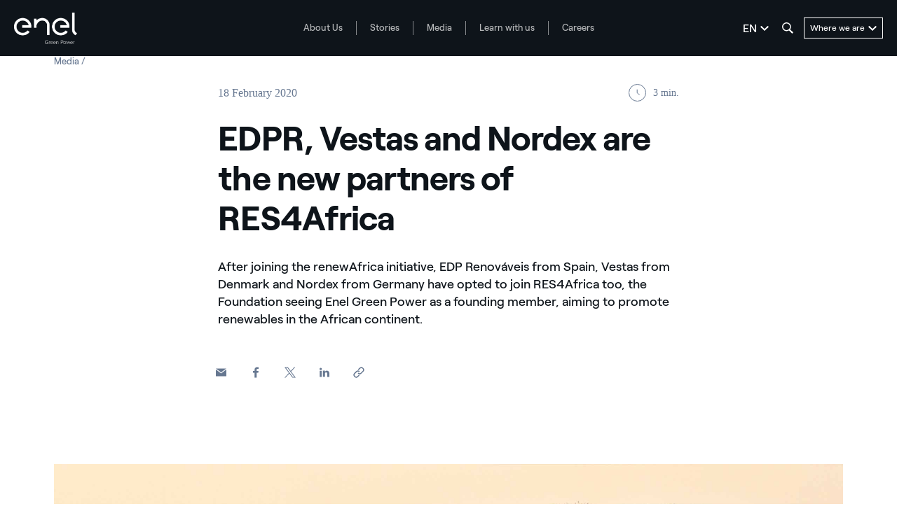

--- FILE ---
content_type: text/html;charset=utf-8
request_url: https://www.enelgreenpower.com/media/news/2020/02/res4africa-three-new-members-edp-renovaveis-vestas-nordex
body_size: 48116
content:

<!DOCTYPE HTML>

<html lang="en">



    <head>
        <meta http-equiv="content-type" content="text/html; charset=UTF-8"/>
        <title>RES4Africa Foundation acquires three new members | Enel Green Power</title>
        
        <meta name="description" content="The RES4Africa Foundation, which deals with the development of renewable energy in Africa, acquires three new members: find out which ones!"/>
        <meta name="template" content="news"/>
        <meta name="viewport" content="width=device-width, initial-scale=1"/>

        

    
<meta name="content-page-ref" content="vB2FkEvoI78rLRYi7SALPXePqorW3tsfnzE5AsI38AP2BUUnqkoz30pDcdT0jgxFCFzhkxdGKaZ0W9G0msyktSGLj3JQic1eeKrPcoNHC66PsS1y_HR8dx_rDY2zJcHZ785OCeT7NiLXsUb4GwRdCFCzNJqsY28udqv3rax5N8M"/>
<script defer="defer" type="text/javascript" src="/.rum/@adobe/helix-rum-js@%5E2/dist/rum-standalone.js"></script>
<link rel="stylesheet" href="/etc.clientlibs/enel-egp/clientlibs/clientlib-bundle.lc-bd7a7136e8e0bd5bb71115f485dde65e-lc.min.css" type="text/css">









<script type="application/ld+json">
            {
                "@context": "https://schema.org/",
                "@type": "BreadcrumbList",
                "itemListElement": [{"position":1,"@type":"ListItem","item":{"name":"Media","@id":"https://www.enelgreenpower.com/media"}}]
            }

</script>










        
    
    

    

    
    
    


        

        
        


        
        
            <link rel="icon" type="image/vnd.microsoft.icon" href="https://www.enelgreenpower.com/content/enel-egp/favicon.ico"/>
            <link rel="shortcut icon" type="image/vnd.microsoft.icon" href="https://www.enelgreenpower.com/content/enel-egp/favicon.ico"/>
        

        <link rel="apple-touch-icon" href="https://www.enelgreenpower.com/content/enel-egp/apple-touch-icon.png"/>
        <link rel="apple-touch-icon-precomposed" href="https://www.enelgreenpower.com/content/enel-egp/apple-touch-icon-precomposed.png"/>

        


	<meta name="robots" content="index,follow"/>



        <script src="//assets.adobedtm.com/58373ae8f4f6/853068cefae7/launch-4745eb96bb9d.min.js"></script>


        <meta name="google-site-verification" content="acht4wfhqDw9wZpmtgDgM3JKIKGa00L0DzZ-QP7Q6tM" />
<meta name="google-site-verification" content="dI1S26iTutOsiNQGd3ZIvkuyMY-qWIqyZtaTuVPE0h0" />

<meta name="facebook-domain-verification" content="u2fesxs68giutglh3u88bhwtvgg6dl" />



        

        
            <link rel="canonical" href="https://www.enelgreenpower.com/media/news/2020/02/res4africa-three-new-members-edp-renovaveis-vestas-nordex"/>
        

        <link rel="alternate" hreflang="x-default" href="https://www.enelgreenpower.com/media/news/2020/02/res4africa-three-new-members-edp-renovaveis-vestas-nordex"/>
        <link rel="alternate" hreflang="en" href="https://www.enelgreenpower.com/media/news/2020/02/res4africa-three-new-members-edp-renovaveis-vestas-nordex"/>
<link rel="alternate" hreflang="es" href="https://www.enelgreenpower.com/es/medios/news/2020/02/res4africa-tres-nuevos-miembros-edp-renovaveis-vestas-nordex"/>
<link rel="alternate" hreflang="it" href="https://www.enelgreenpower.com/it/media/news/2020/02/res4africa-tre-nuovi-membri-edp-renovaveis-vestas-nordex"/>
<link rel="alternate" hreflang="pt-br" href="https://www.enelgreenpower.com/pt/midias/news/2020/02/edpr-vestas-nordex-membros-res4africa"/>


        
        

    <meta property="og:locale" content="en"/>
    
        <meta property="og:url" content="https://www.enelgreenpower.com/media/news/2020/02/res4africa-three-new-members-edp-renovaveis-vestas-nordex"/>
    
    <meta property="og:type" content="news"/>
    <meta property="og:title" content="RES4Africa Foundation acquires three new members"/>
    <meta property="og:description" content="The RES4Africa Foundation, which deals with the development of renewable energy in Africa, acquires three new members: find out which ones!"/>
    <meta property="og:image" content="https://www.enelgreenpower.com/content/dam/enel-egp/immagini/articoli/news/Article-media-nuovi-soci-res4africa.jpg"/>
    
    
    

        
        

    <meta name="twitter:card" content="summary"/>

    <meta name="twitter:title" content="RES4Africa Foundation acquires three new members"/>

    <meta name="twitter:description" content="The RES4Africa Foundation, which deals with the development of renewable energy in Africa, acquires three new members: find out which ones!"/>

    <meta name="twitter:image" content="https://www.enelgreenpower.com/content/dam/enel-egp/immagini/articoli/news/Article-media-nuovi-soci-res4africa.jpg"/>

    
    



        
        

        <script>

            /**
             * get a cookie value
             * @param name
             * @returns {null|string}
             */
        function readCookie(name) {
            var nameEQ = name + "=";
            var ca = document.cookie.split(';');
            for(var i=0;i < ca.length;i++) {
                var c = ca[i];
                while (c.charAt(0)==' ') c = c.substring(1,c.length);
                if (c.indexOf(nameEQ) == 0) return c.substring(nameEQ.length,c.length);
            }
            return null;
        }

        /**
         * function to get parameters present more than once
         * @param parameterMap
         * @returns {*[]}
         */
        function getDuplicatedParameters (parameterMap) {
            var arr = parameterMap;
            var sorted_arr = arr.slice().sort();
            var results = [];
            for (var i = 0; i < arr.length - 1; i++) {
                if (sorted_arr[i + 1] == sorted_arr[i]) {
                    results.push(sorted_arr[i]);
                }
            }
            return results;
        }

        /**
         *
         * @param url
         * @returns {*[]}
         */
        function getParameterMapName (url) {
            var queryString = getQueryString(url);
            var parameterMaps = queryString.split("=");
            var paramsName = [];
            for(var i in parameterMaps)
            {
                var param = parameterMaps[i];
                var paramName;
                if (param.indexOf('?')>= 0) {
                    paramName = param.split('?')[1];
                } else {
                    paramName = param.split('&')[1];
                }
                paramsName[i] = paramName;
            }
            return paramsName;
        }

        function purgeDuplicatedParams (url) {
            var urlResult = url;
            var duplicatedParams = getDuplicatedParameters(getParameterMapName(url));
            for (var i in duplicatedParams) {
                urlResult = removeURLParameter(urlResult,duplicatedParams[i]);
            }
            return urlResult;
        }

            /**
             *
             * @param uri
             * @param key
             * @param value
             * @returns {*|string}
             */
        function updateQueryStringParameter(uri, key, value) {
            if (value != null && value.length > 0) {
                var re = new RegExp("([?&])" + key + "=.*?(&|$)", "i");
                var separator = uri.indexOf('?') !== -1 ? "&" : "?";
                if (uri.match(re)) {
                    return uri.replace(re, '$1' + key + "=" + value + '$2');
                }
                else {
                    return uri + separator + key + "=" + value;
                }
            }
            return uri;
        }

            /**
             *
             * @param url
             * @param parameter
             * @returns {*}
             */
        function removeURLParameter(url, parameter) {
            var urlparts= url.split('?');
            if (urlparts.length>=2) {
                var prefix= encodeURIComponent(parameter)+'=';
                var pars= urlparts[1].split(/[&;]/g);
                var removed = false;
                for (var i= pars.length; i-- > 0;) {
                    if (pars[i].lastIndexOf(prefix, 0) !== -1 && !removed) {
                        pars.splice(i, 1);
                        removed = true;
                    }
                }
                url= urlparts[0] + (pars.length > 0 ? '?' + pars.join('&') : "");
                return url;
            } else {
                return url;
            }
        }

        /**
         *
         * @param url
         * @param redirect
         * @returns {string}
         */
        function getQueryString(url, redirect) {
            var queryString = url.split('?')[1];
            if (typeof queryString == 'undefined') {
                queryString = '';
            } else {
                if (typeof (redirect)!= 'undefined' && redirect.indexOf('?')>0) {
                    queryString = '&' + queryString;
                } else {
                    queryString = '?' + queryString;
                }
            }
            return queryString;
        }

        if(readCookie('langRedirect') == null){
            document.cookie = "langRedirect=MQ==;path=/" ;
            var langMapString = null;
            var headElement = document.getElementsByTagName("head")[0];
            if(headElement != null && typeof headElement == "object"){
                var langMapString = headElement.getAttribute("data-attr-langredirect");
            }
            if( langMapString != null ){
                var browserlanguage = navigator.language;
                browserlanguage = browserlanguage.split("-")[0];
                var obj = JSON.parse(langMapString);
                var redirect = obj[browserlanguage];
                if(redirect != null){
                    redirect = purgeDuplicatedParams (redirect + getQueryString(window.location.href, redirect));
                    window.location.href=updateQueryStringParameter(redirect,'refred', document.referrer);
                }
            }
        }
    document.addEventListener("DOMContentLoaded", function(event) {
   		history.replaceState({}, 'Title', removeURLParameter(location.href, 'refred'));
   	});


        </script>

    </head>

<body class="news base page basicpage" id="news-800ac2219a">



    




    



    







<div id="app" data-search-api="test.api" data-gmap-api-key="AIzaSyBzU_NpfAeFo-nBBYxtmgCeFZa5fDciKbo" data-recaptcha-key="6Ld3p-MUAAAAAKFnjMWjnNY2-WINtC4mTp1ue0DR" data-enel-data-layer="{&#34;pagename&#34;:[&#34;en&#34;,&#34;media&#34;,&#34;res4africa-tre-nuovi-membri-edp-renovaveis-vestas-nordex&#34;],&#34;pagetype&#34;:&#34;news&#34;,&#34;areatype&#34;:&#34;media&#34;,&#34;language&#34;:&#34;en&#34;}" data-site="com" data-aria-flk='{
        "pageDotAriaLabel":"Page dot %n",
        "previousAriaLabel":"Previous",
        "nextAriaLabel":"Next"
      }' v-cloak>

    
    
    












<main-navigation-new inline-template>
    <header aem-id="main-navigation-new" aem-comp="MainNavigationNew" :class="['MainNavigationNew', { 'search-open': isSearchOpen, 'megamenu-open': !!currentMenugamenu  }]" @click="onComponentClick" @keydown.esc="onEscKey" data-search-config="{&#34;minLength&#34;:3,&#34;suggests&#34;:{&#34;title&#34;:&#34;Suggestions&#34;,&#34;endpoint&#34;:&#34;https://www.enelgreenpower.com/header-configuration/_jcr_content/header.jsonsuggestion.json&#34;},&#34;quickLinks&#34;:{&#34;title&#34;:&#34;Quick Links&#34;,&#34;entries&#34;:[{&#34;text&#34;:&#34;Go to the page countries&#34;,&#34;href&#34;:&#34;https://www.enelgreenpower.com/countries&#34;}]}}" data-content="{&#34;searchPath&#34;:&#34;https://www.enelgreenpower.com/search&#34;,&#34;languages&#34;:[{&#34;url&#34;:&#34;https://www.enelgreenpower.com/media/news/2020/02/res4africa-three-new-members-edp-renovaveis-vestas-nordex&#34;,&#34;label&#34;:&#34;EN&#34;,&#34;text&#34;:&#34;English&#34;,&#34;selected&#34;:true},{&#34;url&#34;:&#34;https://www.enelgreenpower.com/es/medios/news/2020/02/res4africa-tres-nuevos-miembros-edp-renovaveis-vestas-nordex&#34;,&#34;label&#34;:&#34;ES&#34;,&#34;text&#34;:&#34;Español&#34;,&#34;selected&#34;:false},{&#34;url&#34;:&#34;https://www.enelgreenpower.com/it/media/news/2020/02/res4africa-tre-nuovi-membri-edp-renovaveis-vestas-nordex&#34;,&#34;label&#34;:&#34;IT&#34;,&#34;text&#34;:&#34;Italiano&#34;,&#34;selected&#34;:false},{&#34;url&#34;:&#34;https://www.enelgreenpower.com/pt/midias/news/2020/02/edpr-vestas-nordex-membros-res4africa&#34;,&#34;label&#34;:&#34;PT&#34;,&#34;text&#34;:&#34;Portugués (BR)&#34;,&#34;selected&#34;:false}],&#34;menu&#34;:[{&#34;label&#34;:&#34;About Us&#34;,&#34;track&#34;:&#34;About Us&#34;,&#34;href&#34;:&#34;https://www.enelgreenpower.com/who-we-are&#34;,&#34;cta&#34;:&#34;Find out about us &#34;,&#34;ctaTrack&#34;:&#34;Find out about us &#34;,&#34;children&#34;:[{&#34;href&#34;:&#34;https://www.enelgreenpower.com/who-we-are/our-company&#34;,&#34;label&#34;:&#34;The Company&#34;,&#34;track&#34;:&#34;The Company&#34;},{&#34;href&#34;:&#34;https://www.enelgreenpower.com/who-we-are/management-team&#34;,&#34;label&#34;:&#34;Management Team&#34;,&#34;track&#34;:&#34;Management Team&#34;},{&#34;href&#34;:&#34;https://www.enelgreenpower.com/who-we-are/sustainability&#34;,&#34;label&#34;:&#34;Sustainability&#34;,&#34;track&#34;:&#34;Sustainability&#34;},{&#34;href&#34;:&#34;https://www.enelgreenpower.com/who-we-are/innovation&#34;,&#34;label&#34;:&#34;Innovation&#34;,&#34;track&#34;:&#34;Innovation&#34;},{&#34;href&#34;:&#34;https://www.enelgreenpower.com/who-we-are/innovation/3SUN-factory&#34;,&#34;label&#34;:&#34;3Sun Gigafactory&#34;,&#34;track&#34;:&#34;3Sun Gigafactory&#34;}]},{&#34;label&#34;:&#34;Stories&#34;,&#34;track&#34;:&#34;Stories&#34;,&#34;href&#34;:&#34;https://www.enelgreenpower.com/stories&#34;,&#34;cta&#34;:&#34;Find out more&#34;,&#34;ctaTrack&#34;:&#34;Find out more&#34;,&#34;children&#34;:[{&#34;href&#34;:&#34;https://www.enelgreenpower.com/stories/sustainability&#34;,&#34;label&#34;:&#34;Being sustainable&#34;,&#34;track&#34;:&#34;Being sustainable&#34;},{&#34;href&#34;:&#34;https://www.enelgreenpower.com/stories/innovation&#34;,&#34;label&#34;:&#34;Driving innovation&#34;,&#34;track&#34;:&#34;Driving innovation&#34;},{&#34;href&#34;:&#34;https://www.enelgreenpower.com/stories/power-purchase-agreements&#34;,&#34;label&#34;:&#34;Power Purchase Agreement&#34;,&#34;track&#34;:&#34;Power Purchase Agreement&#34;},{&#34;href&#34;:&#34;https://www.enelgreenpower.com/stories/egp-around-the-world&#34;,&#34;label&#34;:&#34;EGP around the World&#34;,&#34;track&#34;:&#34;EGP around the World&#34;}]},{&#34;label&#34;:&#34;Media&#34;,&#34;track&#34;:&#34;Media&#34;,&#34;href&#34;:&#34;https://www.enelgreenpower.com/media&#34;,&#34;cta&#34;:&#34;Find out more&#34;,&#34;ctaTrack&#34;:&#34;Find out more&#34;,&#34;children&#34;:[{&#34;href&#34;:&#34;https://www.enelgreenpower.com/search-news&#34;,&#34;label&#34;:&#34;News&#34;,&#34;track&#34;:&#34;News&#34;},{&#34;href&#34;:&#34;https://www.enelgreenpower.com/search-press-releases&#34;,&#34;label&#34;:&#34;Press releases&#34;,&#34;track&#34;:&#34;Press releases&#34;},{&#34;href&#34;:&#34;https://www.enelgreenpower.com/search-photos&#34;,&#34;label&#34;:&#34;Photo gallery&#34;,&#34;track&#34;:&#34;Photo gallery&#34;},{&#34;href&#34;:&#34;https://www.enelgreenpower.com/search-videos&#34;,&#34;label&#34;:&#34;Video gallery&#34;,&#34;track&#34;:&#34;Video gallery&#34;},{&#34;href&#34;:&#34;https://www.enelgreenpower.com/media/renewable-power-plants-videos&#34;,&#34;label&#34;:&#34;360º videos&#34;,&#34;track&#34;:&#34;360º videos&#34;}]},{&#34;label&#34;:&#34;Learn with us&#34;,&#34;track&#34;:&#34;Learn with us&#34;,&#34;href&#34;:&#34;https://www.enel.com/learning-hub&#34;,&#34;cta&#34;:&#34;Find out more&#34;,&#34;ctaTrack&#34;:&#34;Find out more&#34;,&#34;children&#34;:[{&#34;href&#34;:&#34;https://www.enel.com/learning-hub/renewables&#34;,&#34;label&#34;:&#34;Renewable energy&#34;,&#34;track&#34;:&#34;Renewable energy&#34;},{&#34;href&#34;:&#34;https://www.enel.com/learning-hub/sustainable-development&#34;,&#34;label&#34;:&#34;Sustainable development&#34;,&#34;track&#34;:&#34;Sustainable development&#34;},{&#34;href&#34;:&#34;https://www.enel.com/learning-hub/energy-transition&#34;,&#34;label&#34;:&#34;Energy transition&#34;,&#34;track&#34;:&#34;Energy transition&#34;},{&#34;href&#34;:&#34;https://www.enelgreenpower.com/learning-hub/gigawhat&#34;,&#34;label&#34;:&#34;Gigawhat?&#34;,&#34;track&#34;:&#34;Gigawhat?&#34;},{&#34;href&#34;:&#34;https://www.enelgreenpower.com/learning-hub/debates&#34;,&#34;label&#34;:&#34;Debates&#34;,&#34;track&#34;:&#34;Debates&#34;},{&#34;href&#34;:&#34;https://www.enelgreenpower.com/learning-hub/glossary&#34;,&#34;label&#34;:&#34;Glossary&#34;,&#34;track&#34;:&#34;Glossary&#34;}]},{&#34;label&#34;:&#34;Careers&#34;,&#34;track&#34;:&#34;Careers&#34;,&#34;href&#34;:&#34;https://www.enelgreenpower.com/careers#posizioni-aperte&#34;,&#34;cta&#34;:&#34;Join us&#34;,&#34;ctaTrack&#34;:&#34;Join us&#34;,&#34;children&#34;:[{&#34;href&#34;:&#34;https://www.enelgreenpower.com/careers#posizioni-aperte&#34;,&#34;label&#34;:&#34;Open positions&#34;,&#34;track&#34;:&#34;Open positions&#34;},{&#34;href&#34;:&#34;https://www.enelgreenpower.com/careers#posizioni-aperte&#34;,&#34;label&#34;:&#34;Spontaneous application&#34;,&#34;track&#34;:&#34;Spontaneous application&#34;}]}],&#34;countries&#34;:{&#34;ctaTrack&#34;:&#34;Explore the plants&#34;,&#34;cta&#34;:&#34;Explore the plants&#34;,&#34;label&#34;:&#34;Explore the plants&#34;,&#34;href&#34;:&#34;https://www.enelgreenpower.com/our-projects&#34;,&#34;children&#34;:[{&#34;label&#34;:&#34;Europe&#34;,&#34;cta&#34;:&#34;Find out Europe&#34;,&#34;ctaTrack&#34;:&#34;Find out Europe&#34;,&#34;href&#34;:&#34;https://www.enelgreenpower.com/countries/europe&#34;,&#34;children&#34;:[{&#34;href&#34;:&#34;https://www.enelgreenpower.com/countries/europe/Italy&#34;,&#34;label&#34;:&#34;Italy&#34;,&#34;flag&#34;:&#34;/content/dam/static_folder/paesi/assets/images/flags/italia.png&#34;},{&#34;href&#34;:&#34;https://www.enelgreenpower.com/countries/europe/spain&#34;,&#34;label&#34;:&#34;Spain&#34;,&#34;flag&#34;:&#34;/content/dam/static_folder/paesi/assets/images/flags/spagna.png&#34;},{&#34;href&#34;:&#34;https://www.enelgreenpower.com/countries/europe/greece&#34;,&#34;label&#34;:&#34;Greece&#34;,&#34;flag&#34;:&#34;/content/dam/static_folder/paesi/assets/images/flags/grecia.png&#34;},{&#34;href&#34;:&#34;https://www.enelgreenpower.com/countries/europe/portugal&#34;,&#34;label&#34;:&#34;Portugal&#34;,&#34;flag&#34;:&#34;/content/dam/static_folder/paesi/assets/images/flags/portogallo.png&#34;},{&#34;href&#34;:&#34;https://www.enelgreenpower.com/countries/europe/germany&#34;,&#34;label&#34;:&#34;Germany&#34;,&#34;flag&#34;:&#34;/content/dam/static_folder/paesi/assets/images/flags/germania.png&#34;}]},{&#34;label&#34;:&#34;North America&#34;,&#34;cta&#34;:&#34;Find out North America&#34;,&#34;ctaTrack&#34;:&#34;Find out North America&#34;,&#34;href&#34;:&#34;https://www.enelgreenpower.com/countries/north-america&#34;,&#34;children&#34;:[{&#34;href&#34;:&#34;https://www.enelgreenpower.com/countries/north-america/united-states&#34;,&#34;label&#34;:&#34;United States&#34;,&#34;flag&#34;:&#34;/content/dam/static_folder/paesi/assets/images/flags/stati_uniti.png&#34;},{&#34;href&#34;:&#34;https://www.enelgreenpower.com/countries/north-america/mexico&#34;,&#34;label&#34;:&#34;Mexico&#34;,&#34;flag&#34;:&#34;/content/dam/static_folder/paesi/assets/images/flags/messico.png&#34;},{&#34;href&#34;:&#34;https://www.enelgreenpower.com/countries/north-america/canada&#34;,&#34;label&#34;:&#34;Canada&#34;,&#34;flag&#34;:&#34;/content/dam/static_folder/paesi/assets/images/flags/canada.png&#34;}]},{&#34;label&#34;:&#34;Central America&#34;,&#34;cta&#34;:&#34;Find out Central America&#34;,&#34;ctaTrack&#34;:&#34;Find out Central America&#34;,&#34;href&#34;:&#34;https://www.enelgreenpower.com/countries/central-america&#34;,&#34;children&#34;:[{&#34;href&#34;:&#34;https://www.enelgreenpower.com/countries/central-america/panama&#34;,&#34;label&#34;:&#34;Panama&#34;,&#34;flag&#34;:&#34;/content/dam/static_folder/paesi/assets/images/flags/panama.png&#34;},{&#34;href&#34;:&#34;https://www.enelgreenpower.com/countries/central-america/guatemala&#34;,&#34;label&#34;:&#34;Guatemala&#34;,&#34;flag&#34;:&#34;/content/dam/static_folder/paesi/assets/images/flags/guatemala.png&#34;},{&#34;href&#34;:&#34;https://www.enelgreenpower.com/countries/central-america/costa-rica&#34;,&#34;label&#34;:&#34;Costa Rica&#34;,&#34;flag&#34;:&#34;/content/dam/static_folder/paesi/assets/images/flags/costa_rica.png&#34;}]},{&#34;label&#34;:&#34;South America&#34;,&#34;cta&#34;:&#34;Find out South America&#34;,&#34;ctaTrack&#34;:&#34;Find out South America&#34;,&#34;href&#34;:&#34;https://www.enelgreenpower.com/countries/south-america&#34;,&#34;children&#34;:[{&#34;href&#34;:&#34;https://www.enelgreenpower.com/countries/south-america/argentina&#34;,&#34;label&#34;:&#34;Argentina&#34;,&#34;flag&#34;:&#34;/content/dam/static_folder/paesi/assets/images/flags/argentina.png&#34;},{&#34;href&#34;:&#34;https://www.enelgreenpower.com/countries/south-america/brazil&#34;,&#34;label&#34;:&#34;Brazil&#34;,&#34;flag&#34;:&#34;/content/dam/static_folder/paesi/assets/images/flags/brasile.png&#34;},{&#34;href&#34;:&#34;https://www.enelgreenpower.com/countries/south-america/chile&#34;,&#34;label&#34;:&#34;Chile&#34;,&#34;flag&#34;:&#34;/content/dam/static_folder/paesi/assets/images/flags/cile.png&#34;},{&#34;href&#34;:&#34;https://www.enelgreenpower.com/countries/south-america/colombia&#34;,&#34;label&#34;:&#34;Colombia&#34;,&#34;flag&#34;:&#34;/content/dam/static_folder/paesi/assets/images/flags/colombia.png&#34;}]},{&#34;label&#34;:&#34;Africa&#34;,&#34;cta&#34;:&#34;Find out Africa&#34;,&#34;ctaTrack&#34;:&#34;Find out Africa&#34;,&#34;href&#34;:&#34;https://www.enelgreenpower.com/countries/africa&#34;,&#34;children&#34;:[{&#34;href&#34;:&#34;https://www.enelgreenpower.com/countries/africa/south-africa&#34;,&#34;label&#34;:&#34;South Africa&#34;,&#34;flag&#34;:&#34;/content/dam/static_folder/paesi/assets/images/flags/sudafrica.png&#34;},{&#34;href&#34;:&#34;https://www.enelgreenpower.com/countries/africa/morocco&#34;,&#34;label&#34;:&#34;Morocco&#34;,&#34;flag&#34;:&#34;/content/dam/static_folder/paesi/assets/images/flags/marocco.png&#34;},{&#34;href&#34;:&#34;https://www.enelgreenpower.com/countries/africa/kenya&#34;,&#34;label&#34;:&#34;Kenya&#34;,&#34;flag&#34;:&#34;/content/dam/static_folder/paesi/assets/images/flags/kenya.png&#34;},{&#34;href&#34;:&#34;https://www.enelgreenpower.com/countries/africa/zambia&#34;,&#34;label&#34;:&#34;Zambia&#34;,&#34;flag&#34;:&#34;/content/dam/static_folder/paesi/assets/images/flags/zambia.png&#34;},{&#34;href&#34;:&#34;https://www.enelgreenpower.com/countries/africa/ethiopia&#34;,&#34;label&#34;:&#34;Ethiopia&#34;,&#34;flag&#34;:&#34;/content/dam/static_folder/paesi/assets/images/flags/etiopia.png&#34;}]},{&#34;label&#34;:&#34;Oceania&#34;,&#34;cta&#34;:&#34;Find out Oceania&#34;,&#34;ctaTrack&#34;:&#34;Find out Oceania&#34;,&#34;href&#34;:&#34;https://www.enelgreenpower.com/countries/oceania&#34;,&#34;children&#34;:[{&#34;href&#34;:&#34;https://www.enelgreenpower.com/countries/oceania/australia&#34;,&#34;label&#34;:&#34;Australia&#34;,&#34;flag&#34;:&#34;/content/dam/static_folder/paesi/assets/images/flags/australia.png&#34;}]},{&#34;label&#34;:&#34;Asia&#34;,&#34;cta&#34;:&#34;Find out Asia&#34;,&#34;ctaTrack&#34;:&#34;Find out Asia&#34;,&#34;href&#34;:&#34;https://www.enelgreenpower.com/countries/asia&#34;,&#34;children&#34;:[{&#34;href&#34;:&#34;https://www.enelgreenpower.com/countries/asia/india&#34;,&#34;label&#34;:&#34;India&#34;,&#34;flag&#34;:&#34;/content/dam/static_folder/paesi/assets/images/flags/india.png&#34;},{&#34;href&#34;:&#34;https://www.enelgreenpower.com/countries/asia/vietnam&#34;,&#34;label&#34;:&#34;Vietnam&#34;,&#34;flag&#34;:&#34;/content/dam/static_folder/paesi/assets/images/flags/vietnam.png&#34;}]}]}}" data-items="[{&#34;label&#34;:&#34;About Us&#34;,&#34;track&#34;:&#34;About Us&#34;,&#34;href&#34;:&#34;https://www.enelgreenpower.com/who-we-are&#34;,&#34;cta&#34;:&#34;Find out about us &#34;,&#34;ctaTrack&#34;:&#34;Find out about us &#34;,&#34;isCta&#34;:false,&#34;desc&#34;:&#34;We’re driving the energy transition to halt climate change.&#34;,&#34;children&#34;:[{&#34;label&#34;:&#34;The Company&#34;,&#34;track&#34;:&#34;The Company&#34;,&#34;desc&#34;:&#34;We operate throughout the world with our renewable energy plants. We’re facilitating the move towards electrification and sustainable energy by putting people and the environment first, and we’re also constantly pushing technological boundaries and increasing stakeholder awareness.  &#34;,&#34;cta&#34;:&#34;Find out about us &#34;,&#34;ctaTrack&#34;:&#34;Find out about us &#34;,&#34;href&#34;:&#34;https://www.enelgreenpower.com/who-we-are/our-company&#34;,&#34;ctaAriaLabel&#34;:&#34;Find out about us &#34;,&#34;secondaryCta&#34;:{&#34;label&#34;:&#34;Find out our mission&#34;,&#34;track&#34;:&#34;Find out our mission&#34;,&#34;href&#34;:&#34;https://www.enelgreenpower.com/who-we-are/mission-and-soul&#34;,&#34;ariaLabel&#34;:&#34;Find out our mission&#34;},&#34;image&#34;:&#34;/content/dam/enel-egp/immagini/menu/mission_1600x900.jpg&#34;,&#34;cards&#34;:false,&#34;numbers&#34;:false},{&#34;label&#34;:&#34;Management Team&#34;,&#34;track&#34;:&#34;Management Team&#34;,&#34;desc&#34;:&#34;The stories and experience behind the people who direct our choices towards a more sustainable future.&#34;,&#34;cta&#34;:&#34;Get to know our Management Team&#34;,&#34;ctaTrack&#34;:&#34;Get to know our Management Team&#34;,&#34;href&#34;:&#34;https://www.enelgreenpower.com/who-we-are/management-team&#34;,&#34;ctaAriaLabel&#34;:&#34;Get to know our Management Team&#34;,&#34;secondaryCta&#34;:false,&#34;image&#34;:&#34;/content/dam/enel-egp/immagini/menu/management_menu_1600x900.jpg&#34;,&#34;cards&#34;:false,&#34;numbers&#34;:false},{&#34;label&#34;:&#34;Sustainability&#34;,&#34;track&#34;:&#34;Sustainability&#34;,&#34;desc&#34;:&#34;Producing clean energy from renewable sources is just one part of the puzzle: our business embraces sustainability in every single phase of a project&#39;s lifecycle.&#34;,&#34;cta&#34;:&#34;From green energy to sustainable energy&#34;,&#34;ctaTrack&#34;:&#34;From green energy to sustainable energy&#34;,&#34;href&#34;:&#34;https://www.enelgreenpower.com/who-we-are/sustainability&#34;,&#34;ctaAriaLabel&#34;:&#34;From green energy to sustainable energy&#34;,&#34;secondaryCta&#34;:false,&#34;image&#34;:&#34;/content/dam/enel-egp/immagini/menu/sostenibilita_menu_1600x900.jpg&#34;,&#34;cards&#34;:false,&#34;numbers&#34;:false},{&#34;label&#34;:&#34;Innovation&#34;,&#34;track&#34;:&#34;Innovation&#34;,&#34;desc&#34;:&#34;Innovative technologies, safer and better performing processes, and new skills that are always being updated. We’re constantly looking for innovative solutions to produce clean energy more efficiently and sustainably.&#34;,&#34;cta&#34;:&#34;Discover how we’re accelerating the energy transition&#34;,&#34;ctaTrack&#34;:&#34;Discover how we’re accelerating the energy transition&#34;,&#34;href&#34;:&#34;https://www.enelgreenpower.com/who-we-are/innovation&#34;,&#34;ctaAriaLabel&#34;:&#34;Discover how we’re accelerating the energy transition&#34;,&#34;secondaryCta&#34;:{&#34;label&#34;:&#34;Circular materials management&#34;,&#34;track&#34;:&#34;Circular materials management&#34;,&#34;href&#34;:&#34;https://www.enelgreenpower.com/who-we-are/sustainable-materials-management&#34;,&#34;ariaLabel&#34;:&#34;Circular materials management&#34;},&#34;image&#34;:&#34;/content/dam/enel-egp/immagini/menu/hero-innovazione.jpg&#34;,&#34;cards&#34;:false,&#34;numbers&#34;:false},{&#34;label&#34;:&#34;3Sun Gigafactory&#34;,&#34;track&#34;:&#34;3Sun Gigafactory&#34;,&#34;desc&#34;:&#34;3Sun factory, founded in Catania in 2010, is set to become Europe’s largest factory producing high-performance bifacial photovoltaic modules.&#34;,&#34;cta&#34;:&#34;Find out more&#34;,&#34;ctaTrack&#34;:&#34;Find out more&#34;,&#34;href&#34;:&#34;https://www.enelgreenpower.com/who-we-are/innovation/3SUN-factory&#34;,&#34;ctaAriaLabel&#34;:&#34;Find out more&#34;,&#34;secondaryCta&#34;:false,&#34;image&#34;:&#34;/content/dam/enel-egp/immagini/menu/3SUN-factory.jpg&#34;,&#34;cards&#34;:false,&#34;numbers&#34;:false}]},{&#34;label&#34;:&#34;Stories&#34;,&#34;track&#34;:&#34;Stories&#34;,&#34;href&#34;:&#34;https://www.enelgreenpower.com/stories&#34;,&#34;cta&#34;:&#34;Find out more&#34;,&#34;ctaTrack&#34;:&#34;Find out more&#34;,&#34;isCta&#34;:false,&#34;desc&#34;:&#34;The stories of our energy.&#34;,&#34;children&#34;:[{&#34;label&#34;:&#34;Being sustainable&#34;,&#34;track&#34;:&#34;Being sustainable&#34;,&#34;desc&#34;:&#34;This is what we are. These are our stories of sustainability, our watchword.&#34;,&#34;cta&#34;:&#34;Go to our Sustainability stories&#34;,&#34;ctaTrack&#34;:&#34;Go to our Sustainability stories&#34;,&#34;href&#34;:&#34;https://www.enelgreenpower.com/stories/sustainability&#34;,&#34;ctaAriaLabel&#34;:&#34;Go to our Sustainability stories&#34;,&#34;secondaryCta&#34;:false,&#34;image&#34;:false,&#34;cards&#34;:[{&#34;title&#34;:&#34;WinDesign: the new era of wind power starts with design&#34;,&#34;track&#34;:&#34;WinDesign: the new era of wind power starts with design&#34;,&#34;href&#34;:&#34;https://www.enelgreenpower.com/stories/articles/2025/04/windesign-contest-sustainable-wind-turbines&#34;,&#34;ariaLabel&#34;:&#34;card&#34;,&#34;image&#34;:&#34;/content/dam/enel-egp/immagini/articoli/storie/banner-unico.jpg&#34;,&#34;tags&#34;:false},{&#34;title&#34;:&#34;The value of Italy&#39;s mini-hydro plants&#34;,&#34;track&#34;:&#34;the value of Italy&#39;s mini-hydro plants&#34;,&#34;href&#34;:&#34;https://www.enelgreenpower.com/stories/articles/2024/11/mini-hydro-italy&#34;,&#34;ariaLabel&#34;:&#34;card&#34;,&#34;image&#34;:&#34;/content/dam/enel-egp/immagini/articoli/storie/header_Tessore-2_2400x1160.jpg&#34;,&#34;tags&#34;:false},{&#34;title&#34;:&#34;Archaeological heritage and sustainable development&#34;,&#34;track&#34;:&#34;Archaeological heritage and sustainable development&#34;,&#34;href&#34;:&#34;https://www.enelgreenpower.com/stories/articles/2024/11/preventive-archaeology-sustainable-development&#34;,&#34;ariaLabel&#34;:&#34;card&#34;,&#34;image&#34;:&#34;/content/dam/enel-egp/immagini/articoli/storie/archeologia/Spagna – scavi dell’insediamento protostorico risalente all’Età del Bronzo Finale presso il sito di Brovales .jpg&#34;,&#34;tags&#34;:false},{&#34;title&#34;:&#34;Geothermal energy and sustainable development&#34;,&#34;track&#34;:&#34;Geothermal energy and sustainable development&#34;,&#34;href&#34;:&#34;https://www.enelgreenpower.com/stories/articles/2024/10/geothermal-energy-tuscany-sustainable-development&#34;,&#34;ariaLabel&#34;:&#34;card&#34;,&#34;image&#34;:&#34;/content/dam/enel-egp/immagini/articoli/storie/geo-vapore_2400x1160.jpg&#34;,&#34;tags&#34;:false},{&#34;title&#34;:&#34;From the heat of the Earth to the energy of rivers&#34;,&#34;track&#34;:&#34;From the heat of the Earth to the energy of rivers&#34;,&#34;href&#34;:&#34;https://www.enelgreenpower.com/stories/articles/2024/03/travel-power-plants-sustainable-tourism&#34;,&#34;ariaLabel&#34;:&#34;card&#34;,&#34;image&#34;:&#34;/content/dam/enel-egp/immagini/articoli/storie/TurismoSostenibile_1200x630.jpg&#34;,&#34;tags&#34;:false},{&#34;title&#34;:&#34;Sustainability and family farming&#34;,&#34;track&#34;:&#34;Sustainability and family farming&#34;,&#34;href&#34;:&#34;https://www.enelgreenpower.com/stories/articles/2024/02/agroecology-sustainable-project-brazil&#34;,&#34;ariaLabel&#34;:&#34;card&#34;,&#34;image&#34;:&#34;/content/dam/enel-egp/immagini/articoli/storie/sus_wonder_brasile-6_2400x1160.jpg&#34;,&#34;tags&#34;:false},{&#34;title&#34;:&#34;Support for studying renewable energies&#34;,&#34;track&#34;:&#34;Support for studying renewable energies&#34;,&#34;href&#34;:&#34;https://www.enelgreenpower.com/stories/articles/2024/01/support-study-renewable-stem-subjects&#34;,&#34;ariaLabel&#34;:&#34;card&#34;,&#34;image&#34;:&#34;/content/dam/enel-egp/video/storie/kaylie-tippit/11_Goal5-Tipp_Thumb--HP.jpg&#34;,&#34;tags&#34;:false},{&#34;title&#34;:&#34;Building renewables with BIM&#34;,&#34;track&#34;:&#34;Building renewables with BIM&#34;,&#34;href&#34;:&#34;https://www.enelgreenpower.com/stories/articles/2023/11/engineer-designing-renewables-bim&#34;,&#34;ariaLabel&#34;:&#34;card&#34;,&#34;image&#34;:&#34;/content/dam/enel-egp/video/storie/chiara-butera/ENGoal5-Butera_Thumb.jpg&#34;,&#34;tags&#34;:false}]},{&#34;label&#34;:&#34;Driving innovation&#34;,&#34;track&#34;:&#34;Driving innovation&#34;,&#34;desc&#34;:&#34;Without innovation, there can be no sustainability. Here’s how our technological advances are enabling us to become ever more sustainable.&#34;,&#34;cta&#34;:&#34;Go to our Innovation stories&#34;,&#34;ctaTrack&#34;:&#34;Go to our Innovation stories&#34;,&#34;href&#34;:&#34;https://www.enelgreenpower.com/stories/innovation&#34;,&#34;ctaAriaLabel&#34;:&#34;Go to our Innovation stories&#34;,&#34;secondaryCta&#34;:false,&#34;image&#34;:false,&#34;cards&#34;:[{&#34;title&#34;:&#34;Using GIS for renewables&#34;,&#34;track&#34;:&#34;Using GIS for renewables&#34;,&#34;href&#34;:&#34;https://www.enelgreenpower.com/stories/articles/2023/11/gis-systems-renewables&#34;,&#34;ariaLabel&#34;:&#34;card&#34;,&#34;image&#34;:&#34;/content/dam/enel-egp/immagini/articoli/storie/gis_2400x1160.jpg&#34;,&#34;tags&#34;:false},{&#34;title&#34;:&#34;Hydroelectric, a key player in today’s energy transition&#34;,&#34;track&#34;:&#34;Hydroelectric, a key player in today’s energy transition&#34;,&#34;href&#34;:&#34;https://www.enelgreenpower.com/stories/articles/2022/11/hydroelectric-role-energy-transition&#34;,&#34;ariaLabel&#34;:&#34;card&#34;,&#34;image&#34;:&#34;/content/dam/enel-egp/immagini/articoli/storie/impianto-idroelettrico_2400x1160.jpg&#34;,&#34;tags&#34;:false},{&#34;title&#34;:&#34;Renewables and batteries, a natural combination&#34;,&#34;track&#34;:&#34;Renewables and batteries, a natural combination&#34;,&#34;href&#34;:&#34;https://www.enelgreenpower.com/stories/articles/2022/09/renewables-storage-electrification-process&#34;,&#34;ariaLabel&#34;:&#34;card&#34;,&#34;image&#34;:&#34;/content/dam/enel-egp/immagini/articoli/storie/rinnovabili-batterie_2400x1160.jpg&#34;,&#34;tags&#34;:false},{&#34;title&#34;:&#34;More efficient solar panels&#34;,&#34;track&#34;:&#34;More efficient solar panels&#34;,&#34;href&#34;:&#34;https://www.enelgreenpower.com/stories/articles/2022/09/efficiency-solar-panels-innovative-solutions&#34;,&#34;ariaLabel&#34;:&#34;card&#34;,&#34;image&#34;:&#34;/content/dam/enel-egp/immagini/storie/operaio-enel-pannello-solare_2400x1160.jpg&#34;,&#34;tags&#34;:false},{&#34;title&#34;:&#34;Control rooms in Mexico, Chile and Spain&#34;,&#34;track&#34;:&#34;Control rooms in Mexico, Chile and Spain&#34;,&#34;href&#34;:&#34;https://www.enelgreenpower.com/stories/articles/2022/08/control-rooms-digitalization-future-energy&#34;,&#34;ariaLabel&#34;:&#34;card&#34;,&#34;image&#34;:&#34;/content/dam/enel-egp/immagini/storie/control-room-enel-1_2400x1160.jpg&#34;,&#34;tags&#34;:false},{&#34;title&#34;:&#34;Towards the GigaFactory in record time&#34;,&#34;track&#34;:&#34;Towards the GigaFactory in record time&#34;,&#34;href&#34;:&#34;https://www.enelgreenpower.com/who-we-are/innovation/3SUN-factory/story-3sun-world-yield&#34;,&#34;ariaLabel&#34;:&#34;card&#34;,&#34;image&#34;:&#34;/content/dam/enel-egp/immagini/menu/3sun-cinque_2400x1160.JPG&#34;,&#34;tags&#34;:false},{&#34;title&#34;:&#34;NextHy in Sicily is at the heart of innovation in green hydrogen&#34;,&#34;track&#34;:&#34;NextHy in Sicily is at the heart of innovation in green hydrogen&#34;,&#34;href&#34;:&#34;https://www.enelgreenpower.com/stories/articles/2021/12/nexthy-green-hydrogen-sicily&#34;,&#34;ariaLabel&#34;:&#34;card&#34;,&#34;image&#34;:&#34;/content/dam/enel-egp/immagini/articoli/storie/idrogeno-nexthy_2400x1160.jpg&#34;,&#34;tags&#34;:false},{&#34;title&#34;:&#34;A new chapter in the energy transition&#34;,&#34;track&#34;:&#34;A new chapter in the energy transition&#34;,&#34;href&#34;:&#34;https://www.enelgreenpower.com/stories/articles/2021/10/green-hydrogen-punta-arenas-chile&#34;,&#34;ariaLabel&#34;:&#34;card&#34;,&#34;image&#34;:&#34;/content/dam/enel-egp/immagini/articoli/storie/idrogeno-cile_2400x1160.jpg&#34;,&#34;tags&#34;:false}]},{&#34;label&#34;:&#34;Power Purchase Agreement&#34;,&#34;track&#34;:&#34;Power Purchase Agreement&#34;,&#34;desc&#34;:&#34;It’s a new way to define the concept of partnership, showcasing the stories of Enel Green Power clients that chose a sustainable trajectory for their business, together with the tools that will make it a reality.&#34;,&#34;cta&#34;:&#34;Go to our PPA stories&#34;,&#34;ctaTrack&#34;:&#34;Go to our PPA stories&#34;,&#34;href&#34;:&#34;https://www.enelgreenpower.com/stories/power-purchase-agreements&#34;,&#34;ctaAriaLabel&#34;:&#34;Vai alle storie su PPA&#34;,&#34;secondaryCta&#34;:false,&#34;image&#34;:false,&#34;cards&#34;:[{&#34;title&#34;:&#34;Green hydrogen and mines&#34;,&#34;track&#34;:&#34;Green hydrogen and mines&#34;,&#34;href&#34;:&#34;https://www.enelgreenpower.com/stories/articles/2021/11/green-idrogen-mines&#34;,&#34;ariaLabel&#34;:&#34;card&#34;,&#34;image&#34;:&#34;/content/dam/enel-egp/immagini/menu/idrogeno-verde-mines_2400x1160.jpg&#34;,&#34;tags&#34;:false},{&#34;title&#34;:&#34;Sustainable solar panels&#34;,&#34;track&#34;:&#34;Sustainable solar panels&#34;,&#34;href&#34;:&#34;https://www.enelgreenpower.com/stories/articles/2021/07/sustainable-solar-panels&#34;,&#34;ariaLabel&#34;:&#34;card&#34;,&#34;image&#34;:&#34;/content/dam/enel-egp/immagini/menu/pannelli-sostenibili_2400x1160-menu.jpg&#34;,&#34;tags&#34;:false},{&#34;title&#34;:&#34;Community engagement&#34;,&#34;track&#34;:&#34;Community engagement&#34;,&#34;href&#34;:&#34;https://www.enelgreenpower.com/stories/articles/2021/06/creating-local-community-benefits&#34;,&#34;ariaLabel&#34;:&#34;card&#34;,&#34;image&#34;:&#34;/content/dam/enel-egp/immagini/menu/sostenibilita-comunita_2400x1160.jpg&#34;,&#34;tags&#34;:false},{&#34;title&#34;:&#34;Land use, habitat and RE&#34;,&#34;track&#34;:&#34;Land use, habitat and RE&#34;,&#34;href&#34;:&#34;https://www.enelgreenpower.com/stories/articles/2021/04/sustainability-renewable-energies&#34;,&#34;ariaLabel&#34;:&#34;card&#34;,&#34;image&#34;:&#34;/content/dam/enel-egp/immagini/menu/utilizzo-terra-ovini_2400x1160.jpg&#34;,&#34;tags&#34;:false}]},{&#34;label&#34;:&#34;EGP around the World&#34;,&#34;track&#34;:&#34;EGP around the World&#34;,&#34;desc&#34;:&#34;We have a world of renewable energy to showcase: find out all the stories and faces of Enel Green Power throughout the 5 continents.&#34;,&#34;cta&#34;:&#34;Go to the stories about EGP around the world&#34;,&#34;ctaTrack&#34;:&#34;Go to the stories about EGP around the world&#34;,&#34;href&#34;:&#34;https://www.enelgreenpower.com/stories/egp-around-the-world&#34;,&#34;ctaAriaLabel&#34;:&#34;Go to the stories about EGP around the world&#34;,&#34;secondaryCta&#34;:false,&#34;image&#34;:false,&#34;cards&#34;:[{&#34;title&#34;:&#34;A great future for an area steeped in history&#34;,&#34;track&#34;:&#34;A great future for an area steeped in history&#34;,&#34;href&#34;:&#34;https://www.enelgreenpower.com/stories/articles/2022/10/new-solar-park-trino&#34;,&#34;ariaLabel&#34;:&#34;card&#34;,&#34;image&#34;:&#34;/content/dam/enel-egp/immagini/articoli/storie/trino-pannelli-solari_2400x1160.jpg&#34;,&#34;tags&#34;:false},{&#34;title&#34;:&#34;A day dedicated to sports, nature and sustainability&#34;,&#34;track&#34;:&#34;A day dedicated to sports, nature and sustainability&#34;,&#34;href&#34;:&#34;https://www.enelgreenpower.com/stories/articles/2022/10/influencer-activation-giro-dell-acqua&#34;,&#34;ariaLabel&#34;:&#34;card&#34;,&#34;image&#34;:&#34;/content/dam/enel-egp/immagini/articoli/storie/giro-acqua-04_2400x1160.jpg&#34;,&#34;tags&#34;:false},{&#34;title&#34;:&#34;The end of an era in Teruel&#34;,&#34;track&#34;:&#34;The end of an era in Teruel&#34;,&#34;href&#34;:&#34;https://www.enelgreenpower.com/stories/articles/2022/10/teruel-power-plant-decommissioning-future-prospects&#34;,&#34;ariaLabel&#34;:&#34;card&#34;,&#34;image&#34;:&#34;/content/dam/enel-egp/immagini/articoli/storie/centrale-termica-andorra_2400x1160.jpg&#34;,&#34;tags&#34;:false},{&#34;title&#34;:&#34;Our last coal-fired power plant in Chile has been shut down&#34;,&#34;track&#34;:&#34;Our last coal-fired power plant in Chile has been shut down&#34;,&#34;href&#34;:&#34;https://www.enelgreenpower.com/stories/articles/2022/10/achieved-decarbonization-target-chile&#34;,&#34;ariaLabel&#34;:&#34;card&#34;,&#34;image&#34;:&#34;/content/dam/enel-egp/immagini/articoli/storie/cile-bocamina_2400x1160.jpg&#34;,&#34;tags&#34;:false}]}]},{&#34;label&#34;:&#34;Media&#34;,&#34;track&#34;:&#34;Media&#34;,&#34;href&#34;:&#34;https://www.enelgreenpower.com/media&#34;,&#34;cta&#34;:&#34;Find out more&#34;,&#34;ctaTrack&#34;:&#34;Find out more&#34;,&#34;isCta&#34;:false,&#34;desc&#34;:&#34;News, press releases, videos and photos to keep you up-to-date on how our energy is changing the world.&#34;,&#34;children&#34;:[{&#34;label&#34;:&#34;News&#34;,&#34;track&#34;:&#34;News&#34;,&#34;desc&#34;:&#34;Our core business is generating electricity from renewable sources, but you can’t imagine how many activities we carry out as we drive our mission forward.&#34;,&#34;cta&#34;:&#34;Go to the news&#34;,&#34;ctaTrack&#34;:&#34;Go to the news&#34;,&#34;href&#34;:&#34;https://www.enelgreenpower.com/search-news&#34;,&#34;ctaAriaLabel&#34;:&#34;Go to the news&#34;,&#34;secondaryCta&#34;:false,&#34;image&#34;:false,&#34;cards&#34;:[{&#34;title&#34;:&#34;Repowering and hybridization&#34;,&#34;track&#34;:&#34;Repowering and hybridization: the key to new energy efficiency&#34;,&#34;href&#34;:&#34;https://www.enelgreenpower.com/media/news/2024/09/repowering-hybridization-renewable-plants&#34;,&#34;ariaLabel&#34;:&#34;card&#34;,&#34;image&#34;:&#34;/content/dam/enel-egp/immagini/articoli/news/Impianto-Bess-e-fotoboltaico-AzureSky_2880x2000.jpg&#34;,&#34;tags&#34;:false},{&#34;title&#34;:&#34;Gravity storage becomes reality&#34;,&#34;track&#34;:&#34;Gravity storage becomes reality&#34;,&#34;href&#34;:&#34;https://www.enelgreenpower.com/media/news/2024/05/gravity-storage-energy-vault&#34;,&#34;ariaLabel&#34;:&#34;card&#34;,&#34;image&#34;:&#34;/content/dam/enel-egp/immagini/articoli/news/StorageGravitazionale_1200x630.jpg&#34;,&#34;tags&#34;:false},{&#34;title&#34;:&#34;Space, the new frontier of photovoltaics&#34;,&#34;track&#34;:&#34;Space, the new frontier of photovoltaics&#34;,&#34;href&#34;:&#34;https://www.enelgreenpower.com/media/news/2024/05/photovoltaic-energy-space&#34;,&#34;ariaLabel&#34;:&#34;card&#34;,&#34;image&#34;:&#34;/content/dam/enel-egp/immagini/articoli/news/fotovoltaico-spazio_1200x630.jpg&#34;,&#34;tags&#34;:false},{&#34;title&#34;:&#34;Sicily is producing renewable energy and good wine, together&#34;,&#34;track&#34;:&#34;Sicily is producing renewable energy and good wine, together&#34;,&#34;href&#34;:&#34;https://www.enelgreenpower.com/media/news/2024/03/agrivoltaics-salaparuta&#34;,&#34;ariaLabel&#34;:&#34;card&#34;,&#34;image&#34;:&#34;/content/dam/enel-egp/immagini/articoli/news/IMG_2971_1200x630.jpg&#34;,&#34;tags&#34;:false},{&#34;title&#34;:&#34;Our AI &amp; Robotics hackathon concluded Dec. 6&#34;,&#34;track&#34;:&#34;Our AI &amp; Robotics hackathon concluded Dec. 6&#34;,&#34;href&#34;:&#34;https://www.enelgreenpower.com/media/news/2023/12/winning-projects-innothon-challenge&#34;,&#34;ariaLabel&#34;:&#34;card&#34;,&#34;image&#34;:&#34;/content/dam/enel-egp/immagini/articoli/news/photo_innothonmastersocial_1200x30.jpg&#34;,&#34;tags&#34;:false},{&#34;title&#34;:&#34;A hackathon for young people&#34;,&#34;track&#34;:&#34;A hackathon for young people&#34;,&#34;href&#34;:&#34;https://www.enelgreenpower.com/media/news/2023/11/presentation-innothon-challenge-solutions&#34;,&#34;ariaLabel&#34;:&#34;card&#34;,&#34;image&#34;:&#34;/content/dam/enel-egp/immagini/articoli/news/INNOTHON_1200x630.jpg&#34;,&#34;tags&#34;:false},{&#34;title&#34;:&#34;Albedo, the unknown: a green boost for photovoltaic systems&#34;,&#34;track&#34;:&#34;Albedo, the unknown: a green boost for photovoltaic systems&#34;,&#34;href&#34;:&#34;https://www.enelgreenpower.com/media/news/2023/11/albedo-photovoltaic-panel&#34;,&#34;ariaLabel&#34;:&#34;card&#34;,&#34;image&#34;:&#34;/content/dam/enel-egp/immagini/articoli/news/albedo-panoramica_2400x1160.jpg&#34;,&#34;tags&#34;:false},{&#34;title&#34;:&#34;The demolition of the Compostilla towers in Spain&#34;,&#34;track&#34;:&#34;The demolition of the Compostilla towers in Spain&#34;,&#34;href&#34;:&#34;https://www.enelgreenpower.com/media/news/2023/09/demolition-towers-compostilla-spain&#34;,&#34;ariaLabel&#34;:&#34;card&#34;,&#34;image&#34;:&#34;/content/dam/enel-egp/immagini/articoli/news/torri-compostilla_2400x1150.jpg&#34;,&#34;tags&#34;:false}]},{&#34;label&#34;:&#34;Press releases&#34;,&#34;track&#34;:&#34;Press releases&#34;,&#34;desc&#34;:&#34;Updates on what we’re doing around the world, made available to the press.&#34;,&#34;cta&#34;:&#34;Go to the press releases&#34;,&#34;ctaTrack&#34;:&#34;Go to the press releases&#34;,&#34;href&#34;:&#34;https://www.enelgreenpower.com/search-press-releases&#34;,&#34;ctaAriaLabel&#34;:&#34;Go to the press releases&#34;,&#34;secondaryCta&#34;:false,&#34;image&#34;:&#34;/content/dam/enel-egp/immagini/menu/pressrelease-menu_1600x900.jpg&#34;,&#34;cards&#34;:false,&#34;numbers&#34;:false},{&#34;label&#34;:&#34;Photo gallery&#34;,&#34;track&#34;:&#34;Photo gallery&#34;,&#34;desc&#34;:&#34;Discover the beauty of our facilities. Are we biased because we built them? Check out the photos and let us know.&#34;,&#34;cta&#34;:&#34;Go to the photo gallery&#34;,&#34;ctaTrack&#34;:&#34;Go to the photo gallery&#34;,&#34;href&#34;:&#34;https://www.enelgreenpower.com/search-photos&#34;,&#34;ctaAriaLabel&#34;:&#34;Go to the photo gallery&#34;,&#34;secondaryCta&#34;:false,&#34;image&#34;:false,&#34;cards&#34;:[{&#34;title&#34;:&#34;Cohuna Solar Project&#34;,&#34;track&#34;:&#34;Cohuna Solar Project&#34;,&#34;href&#34;:&#34;https://www.enelgreenpower.com/media/photo/2022/01/cohuna-solar-project&#34;,&#34;ariaLabel&#34;:&#34;card&#34;,&#34;image&#34;:&#34;/content/dam/enel-egp/immagini/menu/centrale-solare-cohuna_1584x960-menu.JPG&#34;,&#34;tags&#34;:false},{&#34;title&#34;:&#34;Delfina Wind Project&#34;,&#34;track&#34;:&#34;Delfina Wind Project&#34;,&#34;href&#34;:&#34;https://www.enelgreenpower.com/media/photo/2022/01/delfina-wind-project&#34;,&#34;ariaLabel&#34;:&#34;card&#34;,&#34;image&#34;:&#34;/content/dam/enel-egp/immagini/menu/parco-eolico-delfina_1584x960-menu.jpg&#34;,&#34;tags&#34;:false},{&#34;title&#34;:&#34;São Gonçalo Solar Project&#34;,&#34;track&#34;:&#34;São Gonçalo Solar Project&#34;,&#34;href&#34;:&#34;https://www.enelgreenpower.com/media/photo/2022/01/sao-goncalo-solar-project&#34;,&#34;ariaLabel&#34;:&#34;card&#34;,&#34;image&#34;:&#34;/content/dam/enel-egp/immagini/menu/parco-solare-sao-goncalo_1584x960-menu.jpg&#34;,&#34;tags&#34;:false},{&#34;title&#34;:&#34;Sierra Costera Wind Project&#34;,&#34;track&#34;:&#34;Sierra Costera Wind Project&#34;,&#34;href&#34;:&#34;https://www.enelgreenpower.com/media/photo/2021/05/sierra-costera-wind-project-spain&#34;,&#34;ariaLabel&#34;:&#34;card&#34;,&#34;image&#34;:&#34;/content/dam/enel-egp/immagini/menu/sierra-costera_1584x960-menu.JPG&#34;,&#34;tags&#34;:false},{&#34;title&#34;:&#34;Kafireas Wind Plant&#34;,&#34;track&#34;:&#34;Kafireas Wind Plant&#34;,&#34;href&#34;:&#34;https://www.enelgreenpower.com/media/photo/2020/03/kafireas-wind-plant&#34;,&#34;ariaLabel&#34;:&#34;card&#34;,&#34;image&#34;:&#34;/content/dam/enel-egp/immagini/menu/Foto-HD-grecia-kafireas-eolico-menu.png&#34;,&#34;tags&#34;:false},{&#34;title&#34;:&#34; El Quimbo Hydroelectric Plant&#34;,&#34;track&#34;:&#34; El Quimbo Hydroelectric Plant&#34;,&#34;href&#34;:&#34;https://www.enelgreenpower.com/media/photo/2022/01/el-quimbo-hydroelectric-plant&#34;,&#34;ariaLabel&#34;:&#34;card&#34;,&#34;image&#34;:&#34;/content/dam/enel-egp/immagini/menu/centrale-idroelettrica-el-quimbo_1584x960-menu.JPG&#34;,&#34;tags&#34;:false},{&#34;title&#34;:&#34;Amistad Wind Project&#34;,&#34;track&#34;:&#34;Amistad Wind Project&#34;,&#34;href&#34;:&#34;https://www.enelgreenpower.com/media/photo/2021/05/amistad-wind-project-mexico&#34;,&#34;ariaLabel&#34;:&#34;card&#34;,&#34;image&#34;:&#34;/content/dam/enel-egp/immagini/menu/amistad_1584x960-menu.jpg&#34;,&#34;tags&#34;:false},{&#34;title&#34;:&#34;Chiriquí Solar Project&#34;,&#34;track&#34;:&#34;Chiriquí Solar Project&#34;,&#34;href&#34;:&#34;https://www.enelgreenpower.com/media/photo/2022/01/chiriqui-solar-project&#34;,&#34;ariaLabel&#34;:&#34;card&#34;,&#34;image&#34;:&#34;/content/dam/enel-egp/immagini/media/foto/centro-america/panama/parco-solare-chiriqui_1584x960.JPG&#34;,&#34;tags&#34;:false}]},{&#34;label&#34;:&#34;Video gallery&#34;,&#34;track&#34;:&#34;Video gallery&#34;,&#34;desc&#34;:&#34;Full screen viewing.&#34;,&#34;cta&#34;:&#34;Go to the video gallery&#34;,&#34;ctaTrack&#34;:&#34;Go to the video gallery&#34;,&#34;href&#34;:&#34;https://www.enelgreenpower.com/search-videos&#34;,&#34;ctaAriaLabel&#34;:&#34;Go to the video gallery&#34;,&#34;secondaryCta&#34;:false,&#34;image&#34;:false,&#34;cards&#34;:[{&#34;title&#34;:&#34;Episode 5 - Paola Brunetto e Martina Ciani Bassetti&#34;,&#34;track&#34;:&#34;Episode 5 - Paola Brunetto e Martina Ciani Bassetti&#34;,&#34;href&#34;:&#34;https://www.enelgreenpower.com/media/video/2023/01/paola-brunetto-martina-ciani-bassetti&#34;,&#34;ariaLabel&#34;:&#34;card&#34;,&#34;image&#34;:&#34;/content/dam/enel-egp/video/storie/brunetto-bassetti/EN-5_Goal5-BRUNETTO-BASSETTI.jpg&#34;,&#34;tags&#34;:false},{&#34;title&#34;:&#34;Thermal Energy Storage - Santa Barbara&#34;,&#34;track&#34;:&#34;Thermal Energy Storage - Santa Barbara&#34;,&#34;href&#34;:&#34;https://www.enelgreenpower.com/media/video/2022/11/storage-system-tes-santa-barbara&#34;,&#34;ariaLabel&#34;:&#34;card&#34;,&#34;image&#34;:&#34;/content/dam/enel-egp/video/news/thermal-energy-storage-santa-barbara/santa-barbara-thumb_1280x720.jpg&#34;,&#34;tags&#34;:false},{&#34;title&#34;:&#34;Episode 4 - Alisha Raghoonanan&#34;,&#34;track&#34;:&#34;Episode 4 - Alisha Raghoonanan&#34;,&#34;href&#34;:&#34;https://www.enelgreenpower.com/media/video/2022/11/alisha-raghoonanan&#34;,&#34;ariaLabel&#34;:&#34;card&#34;,&#34;image&#34;:&#34;/content/dam/enel-egp/video/storie/alisha-raghoonanan/alisha-raghoonanan-en_1280x720.jpg&#34;,&#34;tags&#34;:false},{&#34;title&#34;:&#34;Lorenzo Carbone&#34;,&#34;track&#34;:&#34;Lorenzo Carbone&#34;,&#34;href&#34;:&#34;https://www.enelgreenpower.com/media/video/2022/11/lorenzo-carbone-3sun&#34;,&#34;ariaLabel&#34;:&#34;card&#34;,&#34;image&#34;:&#34;/content/dam/enel-egp/video/carriere/enel-people/lorenzo-carbone/lorenzo-carbone-en_1280x720.jpg&#34;,&#34;tags&#34;:false},{&#34;title&#34;:&#34;Electric! - The future of energy&#34;,&#34;track&#34;:&#34;Electric! - The future of energy&#34;,&#34;href&#34;:&#34;https://www.enelgreenpower.com/media/video/2022/11/podcast-electric&#34;,&#34;ariaLabel&#34;:&#34;card&#34;,&#34;image&#34;:&#34;/content/dam/enel-egp/video/storie/scintille/scintille-backstage-thumb-en_1280x720.jpg&#34;,&#34;tags&#34;:false},{&#34;title&#34;:&#34;Extraordinary cyclists - Isidro Pescador&#34;,&#34;track&#34;:&#34;Extraordinary cyclists - Isidro Pescador&#34;,&#34;href&#34;:&#34;https://www.enelgreenpower.com/media/video/2022/10/isidro-pescador&#34;,&#34;ariaLabel&#34;:&#34;card&#34;,&#34;image&#34;:&#34;/content/dam/enel-egp/video/storie/isidro-pescador/isidro-pescador-en_1280x720.jpg&#34;,&#34;tags&#34;:false},{&#34;title&#34;:&#34;Eleonora Arena&#34;,&#34;track&#34;:&#34;Eleonora Arena&#34;,&#34;href&#34;:&#34;https://www.enelgreenpower.com/media/video/2022/10/eleonora-arena-3sun&#34;,&#34;ariaLabel&#34;:&#34;card&#34;,&#34;image&#34;:&#34;/content/dam/enel-egp/video/carriere/enel-people/eleonora-arena/eleonora-arena-en_1280x720.jpg&#34;,&#34;tags&#34;:false},{&#34;title&#34;:&#34;The \&#34;Giro dell&#39;Acqua\&#34; - Energy, cycling and sustainability&#34;,&#34;track&#34;:&#34;The \&#34;Giro dell&#39;Acqua\&#34; - Energy, cycling and sustainability&#34;,&#34;href&#34;:&#34;https://www.enelgreenpower.com/media/video/2022/10/giro-dell-acqua&#34;,&#34;ariaLabel&#34;:&#34;card&#34;,&#34;image&#34;:&#34;/content/dam/enel-egp/video/storie/giro-dell-acqua/giro-dell-acqua-thumb-en_1280x720.jpg&#34;,&#34;tags&#34;:false}]},{&#34;label&#34;:&#34;360º videos&#34;,&#34;track&#34;:&#34;360º videos&#34;,&#34;desc&#34;:&#34;A 360º view of our facilities.&#34;,&#34;cta&#34;:&#34;Go to 360º videos&#34;,&#34;ctaTrack&#34;:&#34;Go to 360º videos&#34;,&#34;href&#34;:&#34;https://www.enelgreenpower.com/media/renewable-power-plants-videos&#34;,&#34;ctaAriaLabel&#34;:&#34;Go to 360º videos&#34;,&#34;secondaryCta&#34;:false,&#34;image&#34;:false,&#34;cards&#34;:[{&#34;title&#34;:&#34;Bagnore 4&#34;,&#34;track&#34;:&#34;Bagnore 4&#34;,&#34;href&#34;:&#34;https://www.enelgreenpower.com/media/video/2021/04/discovering-bagnore-4&#34;,&#34;ariaLabel&#34;:&#34;card&#34;,&#34;image&#34;:&#34;/content/dam/enel-egp/immagini/menu/bagnore_360_eng.jpg&#34;,&#34;tags&#34;:false},{&#34;title&#34;:&#34;Aurora&#34;,&#34;track&#34;:&#34;Aurora&#34;,&#34;href&#34;:&#34;https://www.enelgreenpower.com/media/video/2021/04/discovering-aurora&#34;,&#34;ariaLabel&#34;:&#34;card&#34;,&#34;image&#34;:&#34;/content/dam/enel-egp/immagini/menu/aurora_360_ita-eng-menu.jpg&#34;,&#34;tags&#34;:false},{&#34;title&#34;:&#34;Cimarosa&#34;,&#34;track&#34;:&#34;Cimarosa&#34;,&#34;href&#34;:&#34;https://www.enelgreenpower.com/media/video/2021/04/discovering-cimarosa&#34;,&#34;ariaLabel&#34;:&#34;card&#34;,&#34;image&#34;:&#34;/content/dam/enel-egp/immagini/menu/cimarosa_eng.jpg&#34;,&#34;tags&#34;:false},{&#34;title&#34;:&#34;Los Naranjos e Las Corchas&#34;,&#34;track&#34;:&#34;Los Naranjos e Las Corchas&#34;,&#34;href&#34;:&#34;https://www.enelgreenpower.com/media/video/2021/04/discovering-los-naranjos-las-corchas&#34;,&#34;ariaLabel&#34;:&#34;card&#34;,&#34;image&#34;:&#34;/content/dam/enel-egp/immagini/menu/los-naranjos_360_eng.jpg&#34;,&#34;tags&#34;:false},{&#34;title&#34;:&#34;3Sun&#34;,&#34;track&#34;:&#34;3Sun&#34;,&#34;href&#34;:&#34;https://www.enelgreenpower.com/media/video/2021/04/discovering-3sun&#34;,&#34;ariaLabel&#34;:&#34;card&#34;,&#34;image&#34;:&#34;/content/dam/enel-egp/immagini/menu/3sun_eng.jpg&#34;,&#34;tags&#34;:false},{&#34;title&#34;:&#34;Rubi&#34;,&#34;track&#34;:&#34;Rubi&#34;,&#34;href&#34;:&#34;https://www.enelgreenpower.com/media/video/2021/04/scoperta-rubi&#34;,&#34;ariaLabel&#34;:&#34;card&#34;,&#34;image&#34;:&#34;/content/dam/enel-egp/immagini/menu/rubi_ita-eng-prt-menu.jpg&#34;,&#34;tags&#34;:false},{&#34;title&#34;:&#34;Thunder Ranch&#34;,&#34;track&#34;:&#34;Thunder Ranch&#34;,&#34;href&#34;:&#34;https://www.enelgreenpower.com/media/video/2021/04/discovering-thunder-ranch&#34;,&#34;ariaLabel&#34;:&#34;card&#34;,&#34;image&#34;:&#34;/content/dam/enel-egp/immagini/menu/thunder-ranch_ita-eng-menu.jpg&#34;,&#34;tags&#34;:false},{&#34;title&#34;:&#34;Lapa&#34;,&#34;track&#34;:&#34;Lapa&#34;,&#34;href&#34;:&#34;https://www.enelgreenpower.com/media/video/2021/04/discovering-lapa&#34;,&#34;ariaLabel&#34;:&#34;card&#34;,&#34;image&#34;:&#34;/content/dam/enel-egp/immagini/menu/lapa_eng.jpg&#34;,&#34;tags&#34;:false}]}]},{&#34;label&#34;:&#34;Learn with us&#34;,&#34;track&#34;:&#34;Learn with us&#34;,&#34;href&#34;:&#34;https://www.enel.com/learning-hub&#34;,&#34;cta&#34;:&#34;Find out more&#34;,&#34;ctaTrack&#34;:&#34;Find out more&#34;,&#34;isCta&#34;:false,&#34;desc&#34;:&#34;We’ve created a place where you can discover everything you want to know about green energy and the greatest energy challenges of our time.&#34;,&#34;children&#34;:[{&#34;label&#34;:&#34;Renewable energy&#34;,&#34;track&#34;:&#34;Renewable energy&#34;,&#34;desc&#34;:&#34;Nature and progress go hand in hand to breathe new life into the planet, through the development of renewables.&#34;,&#34;cta&#34;:&#34;Find out more&#34;,&#34;ctaTrack&#34;:&#34;Find out more&#34;,&#34;href&#34;:&#34;https://www.enel.com/learning-hub/renewables&#34;,&#34;ctaAriaLabel&#34;:&#34;Find out more&#34;,&#34;secondaryCta&#34;:false,&#34;image&#34;:false,&#34;cards&#34;:[{&#34;title&#34;:&#34;Wind&#34;,&#34;track&#34;:&#34;Wind&#34;,&#34;href&#34;:&#34;https://www.enel.com/learning-hub/renewables/wind-energy&#34;,&#34;ariaLabel&#34;:&#34;card&#34;,&#34;image&#34;:&#34;/content/dam/enel-egp/immagini/menu/parco-eolico-tico_2400x116-menu.jpg&#34;,&#34;tags&#34;:false},{&#34;title&#34;:&#34;Solar&#34;,&#34;track&#34;:&#34;Solar&#34;,&#34;href&#34;:&#34;https://www.enel.com/learning-hub/renewables/solar-energy&#34;,&#34;ariaLabel&#34;:&#34;card&#34;,&#34;image&#34;:&#34;/content/dam/enel-egp/immagini/menu/Australia_Solare_Bungala__2400x1160-menu.jpg&#34;,&#34;tags&#34;:false},{&#34;title&#34;:&#34;Hydropower&#34;,&#34;track&#34;:&#34;Hydropower&#34;,&#34;href&#34;:&#34;https://www.enel.com/learning-hub/renewables/hydroelectric-energy&#34;,&#34;ariaLabel&#34;:&#34;card&#34;,&#34;image&#34;:&#34;/content/dam/enel-egp/immagini/menu/futuro-idroelettrico-centrale_1200x630-menu.jpg&#34;,&#34;tags&#34;:false},{&#34;title&#34;:&#34;Geothermal&#34;,&#34;track&#34;:&#34;Geothermal&#34;,&#34;href&#34;:&#34;https://www.enel.com/learning-hub/renewables/geothermal-energy&#34;,&#34;ariaLabel&#34;:&#34;card&#34;,&#34;image&#34;:&#34;/content/dam/enel-egp/immagini/menu/italia-geotermia_2400x1160-menu.jpg&#34;,&#34;tags&#34;:false},{&#34;title&#34;:&#34;Marine&#34;,&#34;track&#34;:&#34;Marine&#34;,&#34;href&#34;:&#34;https://www.enel.com/learning-hub/renewables/marine-energy&#34;,&#34;ariaLabel&#34;:&#34;card&#34;,&#34;image&#34;:&#34;/content/dam/enel-egp/immagini/menu/giornata-mondiale-acqua-2018-1200x630idrogeno_2400x1160.jpg&#34;,&#34;tags&#34;:false},{&#34;title&#34;:&#34;Storage&#34;,&#34;track&#34;:&#34;Storage&#34;,&#34;href&#34;:&#34;https://www.enel.com/learning-hub/storage&#34;,&#34;ariaLabel&#34;:&#34;card&#34;,&#34;image&#34;:&#34;/content/dam/enel-egp/immagini/menu/Article-media-cremzow-storageidrogeno_2400x1160.jpg&#34;,&#34;tags&#34;:false},{&#34;title&#34;:&#34;Hydrogen&#34;,&#34;track&#34;:&#34;Hydrogen&#34;,&#34;href&#34;:&#34;https://www.enel.com/learning-hub/renewables/hydrogen&#34;,&#34;ariaLabel&#34;:&#34;card&#34;,&#34;image&#34;:&#34;/content/dam/enel-egp/immagini/menu/idrogeno_2400x1160idrogeno_2400x1160.jpg&#34;,&#34;tags&#34;:false}]},{&#34;label&#34;:&#34;Sustainable development&#34;,&#34;track&#34;:&#34;Sustainable development&#34;,&#34;desc&#34;:&#34;We only have one planet, but we live as if we’ve got almost two of them. That’s why sustainable development shouldn’t be just a buzzword; it needs to be turned into concrete commitments.&#34;,&#34;cta&#34;:&#34;Find out more&#34;,&#34;ctaTrack&#34;:&#34;Find out more&#34;,&#34;href&#34;:&#34;https://www.enel.com/learning-hub/sustainable-development&#34;,&#34;ctaAriaLabel&#34;:&#34;Find out more&#34;,&#34;secondaryCta&#34;:false,&#34;image&#34;:false,&#34;cards&#34;:[{&#34;title&#34;:&#34;Circular economy&#34;,&#34;track&#34;:&#34;Circular economy&#34;,&#34;href&#34;:&#34;https://www.enelgreenpower.com/learning-hub/sviluppo-sostenibile/economia-circolare&#34;,&#34;ariaLabel&#34;:&#34;card&#34;,&#34;image&#34;:&#34;/content/dam/enel-egp/immagini/social-thumbnail/Social-thumbnail-economia-circolare.jpg&#34;,&#34;tags&#34;:false},{&#34;title&#34;:&#34;Biodiversity&#34;,&#34;track&#34;:&#34;Biodiversity&#34;,&#34;href&#34;:&#34;https://www.enelgreenpower.com/learning-hub/sviluppo-sostenibile/biodiversita&#34;,&#34;ariaLabel&#34;:&#34;card&#34;,&#34;image&#34;:&#34;/content/dam/enel-egp/immagini/learning-hub/sviluppo-sostenibile/biodiversita_2400x1160.jpg&#34;,&#34;tags&#34;:false},{&#34;title&#34;:&#34;Environmental Sustainability&#34;,&#34;track&#34;:&#34;Environmental Sustainability&#34;,&#34;href&#34;:&#34;https://www.enelgreenpower.com/learning-hub/sviluppo-sostenibile/sostenibilita-ambientale&#34;,&#34;ariaLabel&#34;:&#34;card&#34;,&#34;image&#34;:&#34;/content/dam/enel-egp/immagini/learning-hub/sviluppo-sostenibile/sostenibilita-ambientale/Article-Media-sostenibilita-ambientale.jpg&#34;,&#34;tags&#34;:false},{&#34;title&#34;:&#34;Ecosystems&#34;,&#34;track&#34;:&#34;Ecosystems&#34;,&#34;href&#34;:&#34;https://www.enelgreenpower.com/learning-hub/sviluppo-sostenibile/ecosistemi&#34;,&#34;ariaLabel&#34;:&#34;card&#34;,&#34;image&#34;:&#34;/content/dam/enel-egp/immagini/articoli/storie/ecosistemi_2400x1160.jpg&#34;,&#34;tags&#34;:false}]},{&#34;label&#34;:&#34;Energy transition&#34;,&#34;track&#34;:&#34;Energy transition&#34;,&#34;desc&#34;:&#34;Everything you need to know about the most important challenge of this century.&#34;,&#34;cta&#34;:&#34;Find out more&#34;,&#34;ctaTrack&#34;:&#34;Find out more&#34;,&#34;href&#34;:&#34;https://www.enel.com/learning-hub/energy-transition&#34;,&#34;ctaAriaLabel&#34;:&#34;Find out more&#34;,&#34;secondaryCta&#34;:false,&#34;image&#34;:false,&#34;cards&#34;:[{&#34;title&#34;:&#34;Let’s electrify the world!&#34;,&#34;track&#34;:&#34;Let’s electrify the world!&#34;,&#34;href&#34;:&#34;https://www.enelgreenpower.com/learning-hub/transizione-energetica/fonti-rinnovabili-elettrificazione&#34;,&#34;ariaLabel&#34;:&#34;card&#34;,&#34;image&#34;:&#34;/content/dam/enel-egp/immagini/menu/elettrificazione_hero-menu.jpg&#34;,&#34;tags&#34;:false},{&#34;title&#34;:&#34;The climate crisis&#34;,&#34;track&#34;:&#34;The climate crisis&#34;,&#34;href&#34;:&#34;https://www.enelgreenpower.com/learning-hub/transizione-energetica/cambiamento-climatico-cause-conseguenze&#34;,&#34;ariaLabel&#34;:&#34;card&#34;,&#34;image&#34;:&#34;/content/dam/enel-egp/immagini/menu/transizione_clima_2400x1160-menu.jpg&#34;,&#34;tags&#34;:false},{&#34;title&#34;:&#34;Renewables for the energy transition&#34;,&#34;track&#34;:&#34;Renewables for the energy transition&#34;,&#34;href&#34;:&#34;https://www.enelgreenpower.com/learning-hub/transizione-energetica/fonti-rinnovabili&#34;,&#34;ariaLabel&#34;:&#34;card&#34;,&#34;image&#34;:&#34;/content/dam/enel-egp/immagini/menu/rinnovabili_transizione_2400x1160-menu.jpg&#34;,&#34;tags&#34;:false},{&#34;title&#34;:&#34;Decarbonization&#34;,&#34;track&#34;:&#34;Decarbonization&#34;,&#34;href&#34;:&#34;https://www.enelgreenpower.com/learning-hub/transizione-energetica/decarbonizzazione&#34;,&#34;ariaLabel&#34;:&#34;card&#34;,&#34;image&#34;:&#34;/content/dam/enel-egp/immagini/menu/decarbonizazione_2400x1160-menu.jpg&#34;,&#34;tags&#34;:false},{&#34;title&#34;:&#34;The digitalization of energy&#34;,&#34;track&#34;:&#34;The digitalization of energy&#34;,&#34;href&#34;:&#34;https://www.enelgreenpower.com/learning-hub/transizione-energetica/digitalizzazione-energia&#34;,&#34;ariaLabel&#34;:&#34;card&#34;,&#34;image&#34;:&#34;/content/dam/enel-egp/immagini/menu/digitalizzazione_2400x1160-menu.jpg&#34;,&#34;tags&#34;:false},{&#34;title&#34;:&#34;Sustainability creates value&#34;,&#34;track&#34;:&#34;Sustainability creates value&#34;,&#34;href&#34;:&#34;https://www.enelgreenpower.com/learning-hub/transizione-energetica/benefici-sostenibilita&#34;,&#34;ariaLabel&#34;:&#34;card&#34;,&#34;image&#34;:&#34;/content/dam/enel-egp/immagini/menu/transizione_economia_2400x1160-menu.jpg&#34;,&#34;tags&#34;:false},{&#34;title&#34;:&#34;A just transition for all&#34;,&#34;track&#34;:&#34;A just transition for all&#34;,&#34;href&#34;:&#34;https://www.enelgreenpower.com/learning-hub/transizione-energetica/transizione-giusta&#34;,&#34;ariaLabel&#34;:&#34;card&#34;,&#34;image&#34;:&#34;/content/dam/enel-egp/immagini/menu/transizione_just_2400x1160-menu.jpg&#34;,&#34;tags&#34;:false},{&#34;title&#34;:&#34;Consumption trend&#34;,&#34;track&#34;:&#34;Consumption trend&#34;,&#34;href&#34;:&#34;https://www.enelgreenpower.com/learning-hub/transizione-energetica/trend-consumo-sostenibile&#34;,&#34;ariaLabel&#34;:&#34;card&#34;,&#34;image&#34;:&#34;/content/dam/enel-egp/immagini/menu/transizione_consumi_2400x1160-menu.jpg&#34;,&#34;tags&#34;:false}]},{&#34;label&#34;:&#34;Gigawhat?&#34;,&#34;track&#34;:&#34;Gigawhat?&#34;,&#34;desc&#34;:&#34;We’re talking about the energy transition, climate change, sustainable development and much, much more. All this through content that is faster than the speed of light.&#34;,&#34;cta&#34;:&#34;Find out more&#34;,&#34;ctaTrack&#34;:&#34;Find out more&#34;,&#34;href&#34;:&#34;https://www.enelgreenpower.com/learning-hub/gigawhat&#34;,&#34;ctaAriaLabel&#34;:&#34;Find out more&#34;,&#34;secondaryCta&#34;:false,&#34;image&#34;:&#34;/content/dam/enel-egp/immagini/menu/gigawhat-header-menu_1600x900.jpg&#34;,&#34;cards&#34;:false,&#34;numbers&#34;:false},{&#34;label&#34;:&#34;Debates&#34;,&#34;track&#34;:&#34;Debates&#34;,&#34;desc&#34;:&#34;Experts discuss the key environmental issues and future challenges.&#34;,&#34;cta&#34;:&#34;Find out all debates&#34;,&#34;ctaTrack&#34;:&#34;Find out all debates&#34;,&#34;href&#34;:&#34;https://www.enelgreenpower.com/learning-hub/debates&#34;,&#34;ctaAriaLabel&#34;:&#34;Find out all debates&#34;,&#34;secondaryCta&#34;:false,&#34;image&#34;:false,&#34;cards&#34;:[{&#34;title&#34;:&#34;Energy communities: what are the main development models?&#34;,&#34;track&#34;:&#34;Energy communities: what are the main development models?&#34;,&#34;href&#34;:&#34;https://www.enelgreenpower.com/learning-hub/debates/energy-communities&#34;,&#34;ariaLabel&#34;:&#34;card&#34;,&#34;image&#34;:&#34;/content/dam/enel-egp/immagini/learning-hub/dibattiti/hero-poll.jpg&#34;,&#34;tags&#34;:false},{&#34;title&#34;:&#34;Robotics and automation: opportunities and risks&#34;,&#34;track&#34;:&#34;Robotics and automation: opportunities and risks&#34;,&#34;href&#34;:&#34;https://www.enelgreenpower.com/learning-hub/debates/robotics-automation&#34;,&#34;ariaLabel&#34;:&#34;card&#34;,&#34;image&#34;:&#34;/content/dam/enel-egp/immagini/learning-hub/dibattiti/dibattito-robotica-automazione_2400x1160.jpg&#34;,&#34;tags&#34;:false},{&#34;title&#34;:&#34;The colors of hydrogen&#34;,&#34;track&#34;:&#34;The colors of hydrogen&#34;,&#34;href&#34;:&#34;https://www.enelgreenpower.com/learning-hub/debates/colors-hydrogen&#34;,&#34;ariaLabel&#34;:&#34;card&#34;,&#34;image&#34;:&#34;/content/dam/enel-egp/immagini/menu/idrogeno_2400x1160idrogeno_2400x1160.jpg&#34;,&#34;tags&#34;:false},{&#34;title&#34;:&#34;Has the ground been prepared for sustainable agrivoltaics?&#34;,&#34;track&#34;:&#34;Has the ground been prepared for sustainable agrivoltaics?&#34;,&#34;href&#34;:&#34;https://www.enelgreenpower.com/learning-hub/debates/agrivoltaics&#34;,&#34;ariaLabel&#34;:&#34;card&#34;,&#34;image&#34;:&#34;/content/dam/enel-egp/immagini/menu/agrivoltaico-macro_2400x1160-menu.jpg&#34;,&#34;tags&#34;:false},{&#34;title&#34;:&#34;The circular economy and renewable energy&#34;,&#34;track&#34;:&#34;The circular economy and renewable energy&#34;,&#34;href&#34;:&#34;https://www.enelgreenpower.com/learning-hub/debates/circular-economy&#34;,&#34;ariaLabel&#34;:&#34;card&#34;,&#34;image&#34;:&#34;/content/dam/enel-egp/immagini/menu/futuro-pale-eoliche_2400x1160-menu.jpg&#34;,&#34;tags&#34;:false},{&#34;title&#34;:&#34;How near are we to a green future for companies?&#34;,&#34;track&#34;:&#34;How near are we to a green future for companies?&#34;,&#34;href&#34;:&#34;https://www.enelgreenpower.com/learning-hub/debates/green-companies&#34;,&#34;ariaLabel&#34;:&#34;card&#34;,&#34;image&#34;:&#34;/content/dam/enel-egp/immagini/menu/dibattito_futuro_green-menu.jpg&#34;,&#34;tags&#34;:false},{&#34;title&#34;:&#34;The energy transition and geographical areas&#34;,&#34;track&#34;:&#34;The energy transition and geographical areas&#34;,&#34;href&#34;:&#34;https://www.enelgreenpower.com/learning-hub/debates/energy-transition-geographical-areas&#34;,&#34;ariaLabel&#34;:&#34;card&#34;,&#34;image&#34;:&#34;/content/dam/enel-egp/immagini/menu/Aurora_gallery-4_2400x1160-menu.jpg&#34;,&#34;tags&#34;:false},{&#34;title&#34;:&#34;Green recovery and the energy transition&#34;,&#34;track&#34;:&#34;Green recovery and the energy transition&#34;,&#34;href&#34;:&#34;https://www.enelgreenpower.com/learning-hub/debates/green-recovery&#34;,&#34;ariaLabel&#34;:&#34;card&#34;,&#34;image&#34;:&#34;/content/dam/enel-egp/immagini/menu/aurora-solar-community-impact_2400x1160-menu.jpg&#34;,&#34;tags&#34;:false}]},{&#34;label&#34;:&#34;Glossary&#34;,&#34;track&#34;:&#34;Glossary&#34;,&#34;desc&#34;:&#34;Do you know what a wind turbine nacelle is? What do we mean by ‘fuel switching’ and what does the acronym CSV stand for? We explain all about the new world of energy in language that’s easy for everyone to understand. Here’s a glossary covering all the words you need to know, including some of the more technical ones.&#34;,&#34;cta&#34;:&#34;Find out more&#34;,&#34;ctaTrack&#34;:&#34;Find out more&#34;,&#34;href&#34;:&#34;https://www.enelgreenpower.com/learning-hub/glossary&#34;,&#34;ctaAriaLabel&#34;:&#34;Find out more&#34;,&#34;secondaryCta&#34;:false,&#34;image&#34;:&#34;/content/dam/enel-egp/immagini/menu/glossario_menu_1600x900.jpg&#34;,&#34;cards&#34;:false,&#34;numbers&#34;:false}]},{&#34;label&#34;:&#34;Careers&#34;,&#34;track&#34;:&#34;Careers&#34;,&#34;href&#34;:&#34;https://www.enelgreenpower.com/careers#posizioni-aperte&#34;,&#34;cta&#34;:&#34;Join us&#34;,&#34;ctaTrack&#34;:&#34;Join us&#34;,&#34;isCta&#34;:false,&#34;desc&#34;:&#34;Together we can build a better future.&#34;,&#34;children&#34;:[{&#34;label&#34;:&#34;Why choose us&#34;,&#34;track&#34;:&#34;Why choose us&#34;,&#34;desc&#34;:&#34;Trust, innovation, proactivity, flexibility and respect. They’re more than just words: they’re the values on which we base our compass for a sustainable future.&#34;,&#34;cta&#34;:false,&#34;href&#34;:false,&#34;secondaryCta&#34;:false,&#34;image&#34;:false,&#34;cards&#34;:[{&#34;title&#34;:&#34;Our values&#34;,&#34;track&#34;:&#34;Our values&#34;,&#34;href&#34;:&#34;https://www.enelgreenpower.com/careers/values&#34;,&#34;ariaLabel&#34;:&#34;card&#34;,&#34;image&#34;:&#34;/content/dam/enel-egp/immagini/menu/valori_2880x2000.jpg&#34;,&#34;tags&#34;:false},{&#34;title&#34;:&#34;Our people&#34;,&#34;track&#34;:&#34;Our people&#34;,&#34;href&#34;:&#34;https://www.enelgreenpower.com/careers/people&#34;,&#34;ariaLabel&#34;:&#34;card&#34;,&#34;image&#34;:&#34;/content/dam/enel-egp/immagini/menu/enel-people_2800x2000.jpg&#34;,&#34;tags&#34;:false},{&#34;title&#34;:&#34;Diversity and Inclusion&#34;,&#34;track&#34;:&#34;Diversity and Inclusion&#34;,&#34;href&#34;:&#34;https://www.enelgreenpower.com/careers/diversity-and-inclusion&#34;,&#34;ariaLabel&#34;:&#34;card&#34;,&#34;image&#34;:&#34;/content/dam/enel-egp/immagini/menu/diversita-inclusione_2880x2000.jpg&#34;,&#34;tags&#34;:false}]},{&#34;label&#34;:&#34;Open positions&#34;,&#34;track&#34;:&#34;Open positions&#34;,&#34;desc&#34;:&#34;Would you like to grow professionally with us? Check out the positions we have available.&#34;,&#34;cta&#34;:&#34;Discover our open positions &#34;,&#34;ctaTrack&#34;:&#34;Discover our open positions &#34;,&#34;href&#34;:&#34;https://www.enelgreenpower.com/careers#posizioni-aperte&#34;,&#34;ctaAriaLabel&#34;:&#34;Discover our open positions &#34;,&#34;secondaryCta&#34;:false,&#34;image&#34;:&#34;/content/dam/enel-egp/immagini/menu/unisciti-noi_2880x2000.jpg&#34;,&#34;cards&#34;:false,&#34;numbers&#34;:false},{&#34;label&#34;:&#34;Spontaneous application&#34;,&#34;track&#34;:&#34;Spontaneous application&#34;,&#34;desc&#34;:&#34;Why should we be interested in you? Tell us your story in an unsolicited application: we might just need your skills.&#34;,&#34;cta&#34;:&#34;Send your application&#34;,&#34;ctaTrack&#34;:&#34;Send your application&#34;,&#34;href&#34;:&#34;https://www.enelgreenpower.com/careers#posizioni-aperte&#34;,&#34;ctaAriaLabel&#34;:&#34;Send your application&#34;,&#34;secondaryCta&#34;:false,&#34;image&#34;:&#34;/content/dam/enel-egp/immagini/menu/lavorare-in-egp.jpg&#34;,&#34;cards&#34;:false,&#34;numbers&#34;:false}]},{&#34;label&#34;:&#34;Where we are&#34;,&#34;track&#34;:&#34;Where we are&#34;,&#34;href&#34;:&#34;https://www.enelgreenpower.com/our-projects&#34;,&#34;cta&#34;:&#34;Explore the plants&#34;,&#34;ctaTrack&#34;:&#34;Explore the plants&#34;,&#34;isCta&#34;:true,&#34;desc&#34;:&#34;Find out in which countries we’re producing renewable energy for a sustainable future. &#34;,&#34;children&#34;:[{&#34;label&#34;:&#34;Europe&#34;,&#34;track&#34;:&#34;Europe&#34;,&#34;desc&#34;:&#34;We have more than 28 GW of installed capacity and more than 1,000 plants providing hydro, wind, solar, geothermal and storage generation.&#34;,&#34;cta&#34;:&#34;Find out Europe&#34;,&#34;ctaTrack&#34;:&#34;Find out Europe&#34;,&#34;href&#34;:&#34;https://www.enelgreenpower.com/countries/europe&#34;,&#34;ctaAriaLabel&#34;:&#34;Find out Europe&#34;,&#34;secondaryCta&#34;:false,&#34;image&#34;:false,&#34;cards&#34;:[{&#34;title&#34;:&#34;Italy&#34;,&#34;track&#34;:&#34;Italy&#34;,&#34;href&#34;:&#34;https://www.enelgreenpower.com/countries/europe/Italy&#34;,&#34;ariaLabel&#34;:&#34;card&#34;,&#34;image&#34;:&#34;/content/dam/enel-egp/immagini/paesi/continenti/pagine-continenti/hub-section-paesi/Hub-section-italia.jpg&#34;,&#34;tags&#34;:false},{&#34;title&#34;:&#34;Spain&#34;,&#34;track&#34;:&#34;Spain&#34;,&#34;href&#34;:&#34;https://www.enelgreenpower.com/countries/europe/spain&#34;,&#34;ariaLabel&#34;:&#34;card&#34;,&#34;image&#34;:&#34;/content/dam/enel-egp/immagini/paesi/continenti/pagine-continenti/hub-section-paesi/Hub-section-spagna.jpg&#34;,&#34;tags&#34;:false},{&#34;title&#34;:&#34;Greece&#34;,&#34;track&#34;:&#34;Greece&#34;,&#34;href&#34;:&#34;https://www.enelgreenpower.com/countries/europe/greece&#34;,&#34;ariaLabel&#34;:&#34;card&#34;,&#34;image&#34;:&#34;/content/dam/enel-egp/immagini/country-hub/grecia/grecia_768x400.jpg&#34;,&#34;tags&#34;:false},{&#34;title&#34;:&#34;Portugal&#34;,&#34;track&#34;:&#34;Portugal&#34;,&#34;href&#34;:&#34;https://www.enelgreenpower.com/countries/europe/portugal&#34;,&#34;ariaLabel&#34;:&#34;card&#34;,&#34;image&#34;:&#34;/content/dam/enel-egp/immagini/country-hub/portogallo/scogliera_1200x630.jpg&#34;,&#34;tags&#34;:false},{&#34;title&#34;:&#34;Germany&#34;,&#34;track&#34;:&#34;Germany&#34;,&#34;href&#34;:&#34;https://www.enelgreenpower.com/countries/europe/germany&#34;,&#34;ariaLabel&#34;:&#34;card&#34;,&#34;image&#34;:&#34;/content/dam/enel-egp/immagini/paesi/continenti/pagine-continenti/hub-section-paesi/Hub-section-germania.jpg&#34;,&#34;tags&#34;:false}],&#34;numbers&#34;:{&#34;items&#34;:[{&#34;value&#34;:&#34;686&#34;,&#34;label&#34;:&#34;Hydroelectric&#34;},{&#34;value&#34;:&#34;180&#34;,&#34;label&#34;:&#34;Wind&#34;},{&#34;value&#34;:&#34;91&#34;,&#34;label&#34;:&#34;Solar&#34;},{&#34;value&#34;:&#34;37&#34;,&#34;label&#34;:&#34;Geothermal&#34;},{&#34;value&#34;:&#34;4&#34;,&#34;label&#34;:&#34;Storage&#34;}]}},{&#34;label&#34;:&#34;North America&#34;,&#34;track&#34;:&#34;North America&#34;,&#34;desc&#34;:&#34;We are present in North America with a mix of wind, solar, hydro and storage generation. Our installed renewable capacity is about 15.8 GW.&#34;,&#34;cta&#34;:&#34;Find out North America&#34;,&#34;ctaTrack&#34;:&#34;Find out North America&#34;,&#34;href&#34;:&#34;https://www.enelgreenpower.com/countries/north-america&#34;,&#34;ctaAriaLabel&#34;:&#34;Find out North America&#34;,&#34;secondaryCta&#34;:false,&#34;image&#34;:false,&#34;cards&#34;:[{&#34;title&#34;:&#34;United States&#34;,&#34;track&#34;:&#34;United States&#34;,&#34;href&#34;:&#34;https://www.enelgreenpower.com/countries/north-america/united-states&#34;,&#34;ariaLabel&#34;:&#34;card&#34;,&#34;image&#34;:&#34;/content/dam/enel-egp/immagini/paesi/continenti/pagine-continenti/hub-section-paesi/Hub-section-stati-uniti.jpg&#34;,&#34;tags&#34;:false},{&#34;title&#34;:&#34;Mexico&#34;,&#34;track&#34;:&#34;Mexico&#34;,&#34;href&#34;:&#34;https://www.enelgreenpower.com/countries/north-america/mexico&#34;,&#34;ariaLabel&#34;:&#34;card&#34;,&#34;image&#34;:&#34;/content/dam/enel-egp/immagini/paesi/continenti/pagine-continenti/hub-section-paesi/Hub-section-messico.jpg&#34;,&#34;tags&#34;:false},{&#34;title&#34;:&#34;Canada&#34;,&#34;track&#34;:&#34;Canada&#34;,&#34;href&#34;:&#34;https://www.enelgreenpower.com/countries/north-america/canada&#34;,&#34;ariaLabel&#34;:&#34;card&#34;,&#34;image&#34;:&#34;/content/dam/enel-egp/immagini/paesi/continenti/pagine-continenti/hub-section-paesi/Hub-section-canada.jpg&#34;,&#34;tags&#34;:false}],&#34;numbers&#34;:{&#34;items&#34;:[{&#34;value&#34;:&#34;3&#34;,&#34;label&#34;:&#34;Hydroelectric&#34;},{&#34;value&#34;:&#34;52&#34;,&#34;label&#34;:&#34;Wind&#34;},{&#34;value&#34;:&#34;37&#34;,&#34;label&#34;:&#34;Solar&#34;}]}},{&#34;label&#34;:&#34;Central America&#34;,&#34;track&#34;:&#34;Central America&#34;,&#34;desc&#34;:&#34;We are present in Panama, Costa Rica and Guatemala with plants producing wind energy and hydroelectricity. We have 0.7 GW of 100% renewable installed capacity.&#34;,&#34;cta&#34;:&#34;Find out Central America&#34;,&#34;ctaTrack&#34;:&#34;Find out Central America&#34;,&#34;href&#34;:&#34;https://www.enelgreenpower.com/countries/central-america&#34;,&#34;ctaAriaLabel&#34;:&#34;Find out Central America&#34;,&#34;secondaryCta&#34;:false,&#34;image&#34;:false,&#34;cards&#34;:[{&#34;title&#34;:&#34;Panama&#34;,&#34;track&#34;:&#34;Panama&#34;,&#34;href&#34;:&#34;https://www.enelgreenpower.com/countries/central-america/panama&#34;,&#34;ariaLabel&#34;:&#34;card&#34;,&#34;image&#34;:&#34;/content/dam/enel-egp/immagini/paesi/continenti/pagine-continenti/hub-section-paesi/Hub-section-panama.jpg&#34;,&#34;tags&#34;:false},{&#34;title&#34;:&#34;Guatemala&#34;,&#34;track&#34;:&#34;Guatemala&#34;,&#34;href&#34;:&#34;https://www.enelgreenpower.com/countries/central-america/guatemala&#34;,&#34;ariaLabel&#34;:&#34;card&#34;,&#34;image&#34;:&#34;/content/dam/enel-egp/immagini/paesi/continenti/pagine-continenti/hub-section-paesi/Hub-section-guatemala.jpg&#34;,&#34;tags&#34;:false},{&#34;title&#34;:&#34;Costa Rica&#34;,&#34;track&#34;:&#34;Costa Rica&#34;,&#34;href&#34;:&#34;https://www.enelgreenpower.com/countries/central-america/costa-rica&#34;,&#34;ariaLabel&#34;:&#34;card&#34;,&#34;image&#34;:&#34;/content/dam/enel-egp/immagini/paesi/continenti/pagine-continenti/hub-section-paesi/Hub-section-costa-rica.jpg&#34;,&#34;tags&#34;:false}],&#34;numbers&#34;:{&#34;items&#34;:[{&#34;value&#34;:&#34;9&#34;,&#34;label&#34;:&#34;Hydroelectric&#34;},{&#34;value&#34;:&#34;11&#34;,&#34;label&#34;:&#34;Solar&#34;}]}},{&#34;label&#34;:&#34;South America&#34;,&#34;track&#34;:&#34;South America&#34;,&#34;desc&#34;:&#34;We have about 19 GW of installed capacity with a mix of hydro, wind, solar and geothermal plants.&#34;,&#34;cta&#34;:&#34;Find out South America&#34;,&#34;ctaTrack&#34;:&#34;Find out South America&#34;,&#34;href&#34;:&#34;https://www.enelgreenpower.com/countries/south-america&#34;,&#34;ctaAriaLabel&#34;:&#34;Find out South America&#34;,&#34;secondaryCta&#34;:false,&#34;image&#34;:false,&#34;cards&#34;:[{&#34;title&#34;:&#34;Argentina&#34;,&#34;track&#34;:&#34;Argentina&#34;,&#34;href&#34;:&#34;https://www.enelgreenpower.com/countries/south-america/argentina&#34;,&#34;ariaLabel&#34;:&#34;card&#34;,&#34;image&#34;:&#34;/content/dam/enel-egp/immagini/paesi/continenti/pagine-continenti/hub-section-paesi/Hub-section-argentina.jpg&#34;,&#34;tags&#34;:false},{&#34;title&#34;:&#34;Brazil&#34;,&#34;track&#34;:&#34;Brazil&#34;,&#34;href&#34;:&#34;https://www.enelgreenpower.com/countries/south-america/brazil&#34;,&#34;ariaLabel&#34;:&#34;card&#34;,&#34;image&#34;:&#34;/content/dam/enel-egp/immagini/paesi/continenti/pagine-continenti/hub-section-paesi/Hub-section-brasile.jpg&#34;,&#34;tags&#34;:false},{&#34;title&#34;:&#34;Chile&#34;,&#34;track&#34;:&#34;Chile&#34;,&#34;href&#34;:&#34;https://www.enelgreenpower.com/countries/south-america/chile&#34;,&#34;ariaLabel&#34;:&#34;card&#34;,&#34;image&#34;:&#34;/content/dam/enel-egp/immagini/paesi/continenti/pagine-continenti/hub-section-paesi/Hub-section-cile.jpg&#34;,&#34;tags&#34;:false},{&#34;title&#34;:&#34;Colombia&#34;,&#34;track&#34;:&#34;Colombia&#34;,&#34;href&#34;:&#34;https://www.enelgreenpower.com/countries/south-america/colombia&#34;,&#34;ariaLabel&#34;:&#34;card&#34;,&#34;image&#34;:&#34;/content/dam/enel-egp/immagini/paesi/continenti/pagine-continenti/hub-section-paesi/Hub-section-colombia.jpg&#34;,&#34;tags&#34;:false}],&#34;numbers&#34;:{&#34;items&#34;:[{&#34;value&#34;:&#34;70&#34;,&#34;label&#34;:&#34;Hydroelectric&#34;},{&#34;value&#34;:&#34;87&#34;,&#34;label&#34;:&#34;Wind&#34;},{&#34;value&#34;:&#34;60&#34;,&#34;label&#34;:&#34;Solar&#34;},{&#34;value&#34;:&#34;4&#34;,&#34;label&#34;:&#34;Geothermal&#34;}]}},{&#34;label&#34;:&#34;Africa&#34;,&#34;track&#34;:&#34;africa&#34;,&#34;desc&#34;:&#34;We have about 2 GW of installed capacity, split between wind and solar plants.&#34;,&#34;cta&#34;:&#34;Find out Africa&#34;,&#34;ctaTrack&#34;:&#34;Find out Africa&#34;,&#34;href&#34;:&#34;https://www.enelgreenpower.com/countries/africa&#34;,&#34;ctaAriaLabel&#34;:&#34;Find out Africa&#34;,&#34;secondaryCta&#34;:false,&#34;image&#34;:false,&#34;cards&#34;:[{&#34;title&#34;:&#34;South Africa&#34;,&#34;track&#34;:&#34;South Africa&#34;,&#34;href&#34;:&#34;https://www.enelgreenpower.com/countries/africa/south-africa&#34;,&#34;ariaLabel&#34;:&#34;card&#34;,&#34;image&#34;:&#34;/content/dam/enel-egp/immagini/paesi/continenti/pagine-continenti/hub-section-paesi/Hub-section-sudafrica.jpg&#34;,&#34;tags&#34;:false},{&#34;title&#34;:&#34;Morocco&#34;,&#34;track&#34;:&#34;Morocco&#34;,&#34;href&#34;:&#34;https://www.enelgreenpower.com/countries/africa/morocco&#34;,&#34;ariaLabel&#34;:&#34;card&#34;,&#34;image&#34;:&#34;/content/dam/enel-egp/immagini/paesi/continenti/pagine-continenti/hub-section-paesi/Hub-section-marocco.jpg&#34;,&#34;tags&#34;:false},{&#34;title&#34;:&#34;Kenya&#34;,&#34;track&#34;:&#34;Kenya&#34;,&#34;href&#34;:&#34;https://www.enelgreenpower.com/countries/africa/kenya&#34;,&#34;ariaLabel&#34;:&#34;card&#34;,&#34;image&#34;:&#34;/content/dam/enel-egp/immagini/paesi/continenti/pagine-continenti/hub-section-paesi/Hub-section-kenya.jpg&#34;,&#34;tags&#34;:false},{&#34;title&#34;:&#34;Zambia&#34;,&#34;track&#34;:&#34;Zambia&#34;,&#34;href&#34;:&#34;https://www.enelgreenpower.com/countries/africa/zambia&#34;,&#34;ariaLabel&#34;:&#34;card&#34;,&#34;image&#34;:&#34;/content/dam/enel-egp/immagini/paesi/continenti/pagine-continenti/hub-section-paesi/Hub-section-zambia.jpg&#34;,&#34;tags&#34;:false},{&#34;title&#34;:&#34;Ethiopia&#34;,&#34;track&#34;:&#34;Ethiopia&#34;,&#34;href&#34;:&#34;https://www.enelgreenpower.com/countries/africa/ethiopia&#34;,&#34;ariaLabel&#34;:&#34;card&#34;,&#34;image&#34;:&#34;/content/dam/enel-egp/immagini/paesi/continenti/pagine-continenti/hub-section-paesi/Hub-section-etiopia.jpg&#34;,&#34;tags&#34;:false}],&#34;numbers&#34;:{&#34;items&#34;:[{&#34;value&#34;:&#34;11&#34;,&#34;label&#34;:&#34;Wind&#34;},{&#34;value&#34;:&#34;6&#34;,&#34;label&#34;:&#34;Solar&#34;}]}},{&#34;label&#34;:&#34;Oceania&#34;,&#34;track&#34;:&#34;oceania&#34;,&#34;desc&#34;:&#34;In Oceania we have 7 solar and 3 wind power plants: their total installed renewable capacity is about 0.8 GW.&#34;,&#34;cta&#34;:&#34;Find out Oceania&#34;,&#34;ctaTrack&#34;:&#34;Find out Oceania&#34;,&#34;href&#34;:&#34;https://www.enelgreenpower.com/countries/oceania&#34;,&#34;ctaAriaLabel&#34;:&#34;Find out Oceania&#34;,&#34;secondaryCta&#34;:false,&#34;image&#34;:false,&#34;cards&#34;:[{&#34;title&#34;:&#34;Australia&#34;,&#34;track&#34;:&#34;Australia&#34;,&#34;href&#34;:&#34;https://www.enelgreenpower.com/countries/oceania/australia&#34;,&#34;ariaLabel&#34;:&#34;card&#34;,&#34;image&#34;:&#34;/content/dam/enel-egp/immagini/country-hub/hero-image/australia-hero_2880x2000.jpg&#34;,&#34;tags&#34;:false}],&#34;numbers&#34;:{&#34;items&#34;:[{&#34;value&#34;:&#34;7&#34;,&#34;label&#34;:&#34;Solar&#34;},{&#34;value&#34;:&#34;3&#34;,&#34;label&#34;:&#34;Wind&#34;}]}},{&#34;label&#34;:&#34;Asia&#34;,&#34;track&#34;:&#34;asia&#34;,&#34;desc&#34;:&#34;We are present on the Asian continent with wind and solar power plants and an installed renewable capacity of about 0.8 GW.&#34;,&#34;cta&#34;:&#34;Find out Asia&#34;,&#34;ctaTrack&#34;:&#34;Find out Asia&#34;,&#34;href&#34;:&#34;https://www.enelgreenpower.com/countries/asia&#34;,&#34;ctaAriaLabel&#34;:&#34;Find out Asia&#34;,&#34;secondaryCta&#34;:false,&#34;image&#34;:false,&#34;cards&#34;:[{&#34;title&#34;:&#34;India&#34;,&#34;track&#34;:&#34;India&#34;,&#34;href&#34;:&#34;https://www.enelgreenpower.com/countries/asia/india&#34;,&#34;ariaLabel&#34;:&#34;card&#34;,&#34;image&#34;:&#34;/content/dam/enel-egp/immagini/paesi/continenti/pagine-continenti/hub-section-paesi/Hub-section-india.jpg&#34;,&#34;tags&#34;:false},{&#34;title&#34;:&#34;Vietnam&#34;,&#34;track&#34;:&#34;Vietnam&#34;,&#34;href&#34;:&#34;https://www.enelgreenpower.com/countries/asia/vietnam&#34;,&#34;ariaLabel&#34;:&#34;card&#34;,&#34;image&#34;:&#34;/content/dam/enel-egp/immagini/paesi/continenti/pagine-continenti/hub-section-paesi/hub-section-vietnam_768x400.jpg&#34;,&#34;tags&#34;:false}],&#34;numbers&#34;:{&#34;items&#34;:[{&#34;value&#34;:&#34;5&#34;,&#34;label&#34;:&#34;Wind&#34;}]}}]}]">
        <div ref="$bar" class="bar" @click.stop>
            <a href="#" aria-label="Skip to content" title="Skip to content" class="skip-link" tabindex="0">
                Skip to content
            </a>
            <div class="bar-row main-row row align-items-center justify-content-between">
                <div v-if="!isMobile || !isSearchOpen" class="col-auto">
                    <div class="logo side-col-wrapper" itemscope itemtype="https://schema.org/Organization">
                        <a href="https://www.enelgreenpower.com/" class="logo-link" aria-label="logo enel" title="logo" itemprop="url" :tabindex="disableTabindexIf(isSearchOpen || currentMenugamenu)" :aria-hidden="booleanToString(isSearchOpen || currentMenugamenu)">
                            
                            
    

    
    

        

        <img src="/content/dam/enel-egp/immagini/homepage/enel-green-power-logo.png" alt="" width="90" height="45" class="logo-image" itemprop="logo"/>
    


                        </a>
                    </div>
                </div>
                <div v-if="!isMobile && !isSearchOpen" class="col">
                    <nav class="menu">
                        <ul class="menu-items">
                            <li v-for="(item, index) in menuItems" :key="'item-d-' + index" class="menu-item">
                                <button type="button" :class="[
                                          'menu-item-link',
                                          { active: megamenuOpened === index },
                                        ]" :aria-expanded="booleanToString(megamenuOpened === index)" @click.prevent="openMegamenu($event, index, item.track)" @keydown.enter.stop.prevent="openMegamenu($event, index, item.track)" @keydown.space.stop.prevent="openMegamenu($event, index, item.track)">
                                    {{ item.label }}
                                </button>
                            </li>
                        </ul>
                    </nav>
                </div>
                <div v-if="isSearchOpen" class="col">
                    <form ref="$searchForm" class="search-form" :action="content.searchPath" @submit="onSearchSubmit">
                        <input ref="$inputSearch" v-model="queryString" aria-label="ricerca" autocomplete="off" class="search-input" type="search" name="search" placeholder="Search Enel Green Power"/>
                        <button v-if="isValidSearch" aria-label="Search" type="submit" class="search-button">
                            <svg class="icon" width="16" height="16">
                                <use xlink:href="#icon-search"></use>
                            </svg>
                        </button>
                        <svg v-if="isValidSearch && searchLoading" viewBox="0 0 100 100" xmlns="http://www.w3.org/2000/svg" xml:space="preserve" role="img" aria-label="caricamento in corso" class="search-loading">
            <circle cx="50" cy="50" r="45" stroke="#C2CDDD" stroke-width="8" fill="none"/>
                            <circle cx="50" cy="50" r="45" stroke="#667790" stroke-width="10" stroke-linecap="round" stroke-dasharray="120" fill="none">
              <animateTransform attributeName="transform" attributeType="XML" type="rotate" from="0 50 50" to="360 50 50" dur="2s" repeatCount="indefinite"/>
            </circle>
          </svg>
                        <div v-if="currentSearchSuggestions" class="suggestions-panel">
                            <h4 class="suggestions-title">
                                {{ currentSearchSuggestions.title }}
                            </h4>
                            <ul class="suggestions-list">
                                <li v-for="(
                                          suggestion, index
                                        ) in currentSearchSuggestions.entries" :key="'suggestion_' + index" class="suggestion-item">
                                    <a v-if="suggestion.href" :href="suggestion.href" class="suggestion-item-link" :aria-label="(suggestion.html || suggestion.text) | stripTags" :title="(suggestion.html || suggestion.text) | stripTags" v-html="suggestion.html || suggestion.text"></a>
                                    <a v-else href="#" class="suggestion-item-link" v-html="suggestion" :aria-label="suggestion | stripTags" :title="suggestion | stripTags" @click.prevent="openSuggestionPage(suggestion)"></a>
                                </li>
                            </ul>
                        </div>
                    </form>
                </div>
                <div class="col-auto">
                    <div class="side-col-wrapper actions">
                        <div class="bar-row row align-items-center justify-content-end">
                            <div v-if="!isMobile && !isSearchOpen" class="col-auto">
                                <div v-if="content.languages" v-click-outside="{
                                              handler: handleClickOutside,
                                              bar: $refs.$bar,
                                            }" class="language-selector" @keydown.esc="closeLanguageDropdown">
                                    <label :id="'language-label' + _uid" class="sr-only">
                                        seleziona la lingua
                                    </label>
                                    <button ref="$languageMenuButton" class="fake-select" title="seleziona la lingua" :aria-expanded="booleanToString(isLanguagesDesktopOpen)" :aria-controls="'language-dropdown' + _uid" :aria-labelledby="'language-label' + _uid" aria-haspopup="listbox" @click="toggleLanguageDropdown">
                                        {{ selectedLanguage }}
                                    </button>
                                    <svg aria-hidden="true" focusable="false" :class="['chevron', { rotate: isLanguagesDesktopOpen }]" width="12" height="7">
                                        <use xlink:href="#icon-chevron-down"></use>
                                    </svg>
                                    <transition name="language">
                                    <ul v-if="isLanguagesDesktopOpen" :id="'language-dropdown' + _uid" ref="$languageMenu" class="language-dropdown dropdown-list">
                                        <li v-for="(lang, index) in content.languages" :key="index + '-newnavlanguage-' + _uid" :class="[
                                                  'language-item item',
                                                  { active: lang.selected },
                                                ]">
                                            <a ref="$languageItem" class="item-link" :aria-current="booleanToString(lang.selected)" :href="lang.url" @keyup.up.stop="focusPrevLanguageItem(index)" @keyup.down.stop="focusNextLanguageItem(index)" @keyup.35.stop="focusLastLanguageItem" @keyup.36.stop="focusFirstLanguageItem">
                                                {{ lang.text }}
                                            </a>
                                        </li>
                                    </ul>
                                    </transition>
                                </div>
                            </div>
                            <div class="col-auto">
                                <button v-if="isSearchOpen" aria-label="chiudi ricerca" title="chiudi ricerca" type="button" class="search-button close-search-button" @click="closeSearchBar">
                                    <svg class="icon" width="16" height="16">
                                        <use xlink:href="#icon-close" stroke="currentColor"></use>
                                    </svg>
                                </button>
                                <button v-else ref="$openSearchButton" aria-label="ricerca" title="ricerca" type="button" class="search-button" @click="openSearchBar">
                                    <svg class="icon" width="16" height="16">
                                        <use xlink:href="#icon-search"></use>
                                    </svg>
                                </button>
                            </div>
                            <div v-if="!isMobile && !isSearchOpen" class="col-auto bar-cta-wrapper">
                                <button type="button" :class="['bar-cta', { active: countriesOpen }]" :aria-expanded="booleanToString(!!countriesOpen)" @click="toggleCountriesMenu($event)">
                                    <span>Where we are</span>
                                    <svg aria-hidden="true" focusable="false" class="chevron" width="12" height="7">
                                        <use xlink:href="#icon-chevron-down"></use>
                                    </svg>
                                </button>
                            </div>
                            <div v-if="isMobile && !isSearchOpen" class="col-auto">
                                <button ref="$mobileMenuToggle" aria-label="attiva menù" title="attiva menù" type="button" :class="[
                                            'menu-button',
                                            {
                                              close: mobileMenuOpen && !countriesOpen,
                                              back: mobileMenuOpen && countriesOpen,
                                            },
                                          ]" :aria-pressed="booleanToString(mobileMenuOpen && !countriesOpen)" @click="toggleMobileMenu">
                                    <span class="sr-only">attiva menù</span>
                                </button>
                            </div>
                        </div>
                    </div>
                </div>
            </div>
        </div>
        <transition name="mobile-menu">
            <div v-if="isMobile && mobileMenuOpen" class="mobile-menu">
                <transition name="slide-left">
                    <div v-if="!countriesOpen" class="mobile-main-wrapper">
                        <div class="menu-bar-mobile">
                            <button ref="$mobileCountriesToggle" type="button" @click="openCountriesMenu($event)" class="bar-cta-mobile">
                                Where we are
                            </button>
                            <label v-if="content.languages" class="language-selector-mobile">
                                <span class="label">Lingue</span>
                                <select @change="onSelectLanguage">
                                    <option v-for="(language, index) in content.languages" :key="'language_m_' + index" :value="language.url" :selected="language.selected">
                                        {{ language.label }}
                                    </option>
                                </select>
                            </label>
                        </div>
                        <nav class="main-menu-mobile">
                            <ul class="mobile-menu-items">
                                <li v-for="(menuItem, index) of content.menu" :key="'mobile-menu-item-' + index" :class="[
                                          'item',
                                          {
                                            'has-children': !!menuItem.children,
                                            'opened': submenuOpened === index,
                                          },
                                        ]">
                                    <a :href="!!menuItem.children ? '#' : menuItem.href" :class="['item-link', { dataMenuLink: !menuItem.children }]" :data-menu-link="!menuItem.children ? 'true' : null" :aria-expanded="
                                                booleanToString(
                                                  !!menuItem.children && submenuOpened === index
                                                )
                                              " @click="
                                                openSubmenu(
                                                  $event,
                                                  !!menuItem.children,
                                                  index,
                                                  menuItem.track
                                                )
                                              " @keydown.space.stop.prevent="
                                                openSubmenu(
                                                  $event,
                                                  !!menuItem.children,
                                                  index,
                                                  menuItem.track
                                                )
                                              ">
                                        <span class="l">{{ menuItem.label }}</span>
                                        <svg v-if="!!menuItem.children" aria-hidden="true" focusable="false" class="chevron" width="12" height="7">
                                            <use xlink:href="#icon-chevron-down"></use>
                                        </svg>
                                    </a>
                                    <transition-expand>
                                        <ul v-if="!!menuItem.children && submenuOpened === index" class="sub-menu-mobile">
                                            <li v-if="menuItem.cta && menuItem.href" class="sub-menu-item">
                                                <a :href="menuItem.href" class="sub-menu-item-link main-link dataMenuLink" data-menu-link="true" @click="menuTrack(menuItem.track + ':' + menuItem.ctaTrack)">
                                                    <span class="l">{{ menuItem.cta }}</span>
                                                    <svg class="arrow-down" width="12" height="15" fill="currentColor">
                                                        <use xlink:href="#icon-arrow-down"></use>
                                                    </svg>
                                                </a>
                                            </li>
                                            <li v-for="(submenuItem, index2) of menuItem.children" :key="'mobile-menu-item-' + index + '-' + index2" class="sub-menu-item">
                                                <a :href="submenuItem.href" class="sub-menu-item-link dataMenuLink" data-menu-link="true" @click="menuTrack(menuItem.track + ':' + submenuItem.track)">
                                                    {{ submenuItem.label }}
                                                </a>
                                            </li>
                                        </ul>
                                    </transition-expand>
                                </li>
                            </ul>
                        </nav>
                    </div>
                </transition>
                <transition name="slide-right">
                    <nav v-if="countriesOpen" class="mobile-countries-wrapper">
                        <h4 class="menu-title">{{ content.countries.label }}</h4>
                        <ul class="mobile-menu-items">
                            <li v-if="content.countries.href && content.countries.cta" class="item">
                                <a ref="$countriesMobileMenuItem" :href="content.countries.href" class="item-link main-link dataMenuLink" data-menu-link="true">
                                    <span class="l">{{ content.countries.cta }}</span>
                                    <svg class="arrow-down" width="12" height="15" fill="currentColor">
                                        <use xlink:href="#icon-arrow-down"></use>
                                    </svg>
                                </a>
                            </li>
                            <li v-for="(menuItem, index) of content.countries.children" :key="'mobile-menu-item-' + index" :class="[
                                      'item',
                                      {
                                        'has-children': !!menuItem.children,
                                        'opened': submenuCountriesOpened === index,
                                      },
                                    ]">
                                <a :href="!!menuItem.children ? '#' : menuItem.href" :class="['item-link', { dataMenuLink: !menuItem.children }]" :data-menu-link="!menuItem.children ? 'true' : null" :aria-expanded="
                                          booleanToString(
                                            !!menuItem.children && submenuCountriesOpened === index
                                          )
                                        " @click="
                                          openCountriesSubmenu($event, !!menuItem.children, index)
                                        " @keydown.space.stop.prevent="
                                          openCountriesSubmenu($event, !!menuItem.children, index)
                                        ">
                                    <span class="l">{{ menuItem.label }}</span>
                                    <svg v-if="!!menuItem.children" aria-hidden="true" focusable="false" class="chevron" width="12" height="7">
                                        <use xlink:href="#icon-chevron-down"></use>
                                    </svg>
                                </a>
                                <transition-expand>
                                    <ul v-if="!!menuItem.children && submenuCountriesOpened === index" class="sub-menu-mobile">
                                        <li v-if="menuItem.cta && menuItem.href" class="sub-menu-item">
                                            <a :href="menuItem.href" class="sub-menu-item-link main-link dataMenuLink" data-menu-link="true">
                                                <span class="l">{{ menuItem.cta }}</span>
                                                <svg class="arrow-down" width="12" height="15" fill="currentColor">
                                                    <use xlink:href="#icon-arrow-down"></use>
                                                </svg>
                                            </a>
                                        </li>
                                        <li v-for="(submenuItem, index2) of menuItem.children" :key="'mobile-menu-item-' + index + '-' + index2" class="sub-menu-item">
                                            <a :href="submenuItem.href" class="sub-menu-item-link with-flag dataMenuLink" data-menu-link="true">
                                                <img :src="submenuItem.flag" class="flag" :alt="submenuItem.label"/>
                                                <span class="l">{{ submenuItem.label }}</span>
                                            </a>
                                        </li>
                                    </ul>
                                </transition-expand>
                            </li>
                        </ul>
                    </nav>
                </transition>
            </div>
        </transition>
        <transition name="megamenu" @after-enter="onMegamenuEnter" @after-leave="onMegamenuLeave">
            <div v-if="currentMenugamenu" ref="$megamenu" class="megamenu-wrapper" @click.stop>
                <div class="left">
                    <div class="megamenu-sidebar-wrapper">
                        <div class="megamenu-sidebar">
                            <h2 class="title">{{ currentMenugamenu.label }}</h2>
                            <p v-if="currentMenugamenu.desc" class="desc">
                                {{ currentMenugamenu.desc }}
                            </p>
                            <a v-if="currentMenugamenu.href && currentMenugamenu.cta" :href="currentMenugamenu.href" class="cta dataMenuLink" data-menu-link="true" tabindex="0" @click="
                                menuTrack(
                                  currentMenugamenu.track + ':' + currentMenugamenu.ctaTrack
                                )
                              ">
                                <span class="l">{{ currentMenugamenu.cta }}</span>
                                <svg aria-hidden="true" focusable="false" class="chevron" width="12" height="7" fill="currentColor">
                                    <use xlink:href="#icon-chevron-down"></use>
                                </svg>
                            </a>
                            <ul v-if="currentMenugamenu.children" :class="[
                                        'submenu',
                                        {
                                          'with-border':
                                            currentMenugamenu.desc || currentMenugamenu.cta,
                                        },
                                      ]">
                                <li v-for="(item, index) of currentMenugamenu.children" :key="'megamenu-item-' + index" class="submenu-item" :aria-expanded="
                                          booleanToString(currentSubMenugamenuIndex === index)
                                        ">
                                    <a :href="item.href ? item.href : '#'" :class="[
                                                'submenu-link',
                                                {
                                                  active: currentSubMenugamenuIndex === index,
                                                  dataMenuLink: !item.href,
                                                },
                                              ]" :data-menu-link="!item.href ? 'true' : null" :tabindex="index > currentSubMenugamenuIndex ? 1 : 0" @click="
                                                onMegamenuItemClick(
                                                  $event,
                                                  index,
                                                  item,
                                                  currentMenugamenu.track + ':' + item.track
                                                )
                                              " @keydown.space.stop.prevent="
                                                onMegamenuItemClick(
                                                  $event,
                                                  index,
                                                  item,
                                                  currentMenugamenu.track + ':' + item.track
                                                )
                                              ">
                                        {{ item.label }}
                                    </a>
                                </li>
                            </ul>
                        </div>
                    </div>
                    <button type="button" class="megamenu-close" tabindex="1" @click.prevent="closeMegamenu" aria-label="chiudi menù">
                        <span class="sr-only">chiudi menù</span>
                    </button>
                </div>
                <div class="right">
                    <div ref="$megamenuContent" class="megamenu-content">
                        <h3 class="title">{{ currentSubMenugamenu.label }}</h3>
                        <p v-if="currentSubMenugamenu.desc" class="desc">
                            {{ currentSubMenugamenu.desc }}
                        </p>
                        <div v-if="currentSubMenugamenu.cta || currentSubMenugamenu.secondaryCta" class="actions row">
                            <div v-if="currentSubMenugamenu.cta" class="col-auto">
                                <a :href="currentSubMenugamenu.href" class="cta-button dataMenuLink" data-menu-link="true" :aria-label="currentSubMenugamenu.ctaAriaLabel" tabindex="0" @click="
                                      menuTrack(
                                        currentMenugamenu.track +
                                          ':' +
                                          currentSubMenugamenu.track +
                                          ':' +
                                          currentSubMenugamenu.ctaTrack
                                      )
                                    ">
                                    <span class="l">{{ currentSubMenugamenu.cta }}</span>
                                    <svg aria-hidden="true" focusable="false" class="chevron" width="12" height="7" fill="currentColor">
                                        <use xlink:href="#icon-chevron-down"></use>
                                    </svg>
                                </a>
                            </div>
                            <div v-if="currentSubMenugamenu.secondaryCta" class="col-auto">
                                <a :href="currentSubMenugamenu.secondaryCta.href" class="cta-secondary dataMenuLink" data-menu-link="true" :aria-label="currentSubMenugamenu.secondaryCta.ariaLabel" tabindex="0" @click="
                                      menuTrack(
                                        currentMenugamenu.track +
                                          ':' +
                                          currentSubMenugamenu.track +
                                          ':' +
                                          currentSubMenugamenu.secondaryCta.track
                                      )
                                    ">
                                      <span class="l">
                                        {{ currentSubMenugamenu.secondaryCta.label }}
                                      </span>
                                    <svg aria-hidden="true" focusable="false" class="chevron" width="12" height="7" fill="currentColor">
                                        <use xlink:href="#icon-chevron-down"></use>
                                    </svg>
                                </a>
                            </div>
                        </div>
                        <div v-if="currentSubMenugamenu.cards" class="cards">
                            <div class="cards-list row">
                                <article v-for="(card, index) of currentSubMenugamenu.cards" :key="'menu_card_' + index" class="col-item col-3">
                                    <a :href="card.href" :class="[
                                                'card-item',
                                                'dataMenuLink',
                                                { centered: !card.image && !card.tags },
                                              ]" data-menu-link="true" :aria-label="card.ariaLabel" tabindex="0" @click="
                                                menuTrack(
                                                  currentMenugamenu.track +
                                                    ':' +
                                                    currentSubMenugamenu.track +
                                                    ':' +
                                                    card.track
                                                )
                                              ">
                                        <section v-if="card.tags" class="card-tags" aria-label="impianti">
                      <span v-for="(tag, index2) of card.tags" :key="'card_' + index + '_tag_' + index2" class="card-tag">
                        {{ tag }}
                      </span>
                                        </section>
                                        <img v-if="card.image" class="card-image" :src="card.image" :alt="card.title" aria-hidden="true"/>
                                        <h5 class="card-title">{{ card.title }}</h5>
                                        <span class="arrow">
                      <svg aria-hidden="true" focusable="false" class="chevron" width="12" height="7" fill="currentColor">
                        <use xlink:href="#icon-chevron-down"></use>
                      </svg>
                    </span>
                                    </a>
                                </article>
                            </div>
                        </div>
                        <div v-if="currentSubMenugamenu.numbers" class="numbers">
                            <h3 v-if="currentSubMenugamenu.numbers.title" class="numbers-title">
                                {{ currentSubMenugamenu.numbers.title }}
                            </h3>
                            <div class="numbers-list row align-items-center no-gutters">
                                <div v-for="(number, index) of currentSubMenugamenu.numbers.items" :key="'menu_number_' + index" class="col-item col-auto">
                                    <div class="number-item">
                                        <span class="n">{{ number.value }}</span>
                                        <span class="l">{{ number.label }}</span>
                                    </div>
                                </div>
                            </div>
                        </div>
                    </div>
                    <div class="megamenu-image">
                        <img v-if="currentSubMenugamenu.image" :src="currentSubMenugamenu.image" :alt="currentSubMenugamenu.label" aria-hidden="true"/>
                    </div>
                </div>
            </div>
        </transition>
    </header>

</main-navigation-new>


<main id="main">
    

<page-loader inline-template>
    <div class="PageLoader " aem-id="page-loader-208501261" aem-comp="PageLoader" data-anchor-id="#" role="alert" :aria-live="isActive ? 'assertive' : 'off'" :aria-hidden="isActive ? 'false' : 'true'" :aria-busy="isActive ? 'true' : 'false'">

        <div :class="['spinner', {open:isActive}]" :tabindex="disableTabindexIf(!isActive)" ref="$spinner">
            <svg viewBox="0 0 100 100" xmlns="http://www.w3.org/2000/svg" xml:space="preserve" role="img" aria-label="Spinning icon">
        <circle cx="50" cy="50" r="45"/>
      </svg>
        </div>

    </div>
</page-loader>
    <div id="disclaimer">
        







    <breadcrumb inline-template>
        <nav aria-label="Breadcrumb" class="Breadcrumb univers-fix gutter-top-none gutter-bottom-none  " aem-id="breadcrumb-2133976896" aem-comp="Breadcrumb" data-anchor-id="#">

            <div class="container">
                <ol class="menu" itemscope itemtype="https://schema.org/BreadcrumbList">
                    <li class="menu-item" itemscope itemprop="itemListElement" itemtype="https://schema.org/ListItem">
                        <a href="https://www.enelgreenpower.com/media" itemscope itemtype="https://schema.org/Thing" itemprop="item" class="menu-link" aria-label="Open page Media" aria-current="false" @mousedown="clickBreadcrumbs('Media')">
                            <span itemprop="name">Media</span>
                            <span class="sr-only">EDPR, Vestas and Nordex are the new partners of RES4Africa</span>
                            <meta itemprop="position" content="1"/>
                        </a>
                    </li>
                </ol>
            </div>
        </nav>
    </breadcrumb>

        











<article-header inline-template>
    <section class="ArticleHeader gutter-top-small   " aem-id="article-header-303069441" aem-comp="ArticleHeader" data-anchor-id="#" data-content="{}">

        <div class="container">
            <div class="wrapper">

                


<div class="topContainer">
    <div class="date">
        
    
    <time class="time" datetime="18 February 2020">
        18 February 2020</time>


        
    </div>
    <div class="readingTimeContainer">
        <svg width="25" height="25">
            <use xlink:href="#icon-reading-time"></use>
        </svg>
        <div class="readingTime">3 min.</div>
    </div>


</div>

                

                <h1 id="article-header-303069441-title" class="title ">EDPR, Vestas and Nordex are the new partners of RES4Africa</h1>

                <div class="copy">
                    


    <p>After joining the renewAfrica initiative, EDP Renováveis from Spain, Vestas from Denmark and Nordex from Germany have opted to join RES4Africa too, the Foundation seeing Enel Green Power as a founding member, aiming to promote renewables in the African continent. <br />
</p>


                </div>

                

                

                




<share-module inline-template>
    <section class="ShareModule    " aem-id="share-661175151" aem-comp="ShareModule" data-anchor-id="#" data-shared-url='{&#34;width&#34;:&#34;16&#34;,&#34;id&#34;:&#34;shared-link&#34;,&#34;url&#34;:&#34;https://www.enelgreenpower.com/media/news/2020/02/res4africa-three-new-members-edp-renovaveis-vestas-nordex&#34;,&#34;label&#34;:&#34;shared-link&#34;}'>
        
        <div class="wrapper">

            <div class="content-list">
                <ul class="list">
                    
                    <li class="item">
                        
                        <a role="button" class="social-link" target="_blank" title="Email to a friend" :data-satellite-media-share="JSON.stringify({
                                 type:'news',
                                 title:'EDPR, Vestas and Nordex are the new partners of RES4Africa',
                                 id:'article-header-303069441',
                                 category: 'Sustainability',
                                 sharesocial: 'email'
                               })" href="mailto:?subject=Read%20the%20article%3A%20EDPR%2C%20Vestas%20and%20Nordex%20are%20the%20new%20partners%20of%20RES4Africa" aria-label="Email to a friend">
                            <svg :width="15" height="16">
                                <use xlink:href="#icon-email" fill="#667790"></use>
                            </svg>
                        </a>
                    </li>
                    <li class="item">
                        <a class="social-link" href="https://www.facebook.com/sharer/sharer.php?u=https://www.enelgreenpower.com/media/news/2020/02/res4africa-three-new-members-edp-renovaveis-vestas-nordex" :data-satellite-media-share="JSON.stringify({
                                 type:'news',
                                 title:'EDPR, Vestas and Nordex are the new partners of RES4Africa',
                                 id:'article-header-303069441',
                                 category: 'Sustainability',
                                 sharesocial: 'facebook'
                               })" target="_blank">
                            <svg width="8" height="16">
                                <use xlink:href="#icon-facebook" fill="#667790"></use>
                            </svg>
                        </a>
                    </li>
<li class="item">
                        <a class="social-link" href="https://twitter.com/intent/tweet?url=https://www.enelgreenpower.com/media/news/2020/02/res4africa-three-new-members-edp-renovaveis-vestas-nordex" :data-satellite-media-share="JSON.stringify({
                                 type:'news',
                                 title:'EDPR, Vestas and Nordex are the new partners of RES4Africa',
                                 id:'article-header-303069441',
                                 category: 'Sustainability',
                                 sharesocial: 'twitter'
                               })" target="_blank">
                            <svg width="16" height="16">
                                <use xlink:href="#icon-twitter" fill="#667790"></use>
                            </svg>
                        </a>
                    </li>
<li class="item">
                        <a class="social-link" href="http://www.linkedin.com/shareArticle?mini=true&url=https://www.enelgreenpower.com/media/news/2020/02/res4africa-three-new-members-edp-renovaveis-vestas-nordex" :data-satellite-media-share="JSON.stringify({
                                 type:'news',
                                 title:'EDPR, Vestas and Nordex are the new partners of RES4Africa',
                                 id:'article-header-303069441',
                                 category: 'Sustainability',
                                 sharesocial: 'linkedin'
                               })" target="_blank">
                            <svg width="14" height="16">
                                <use xlink:href="#icon-linkedin" fill="#667790"></use>
                            </svg>
                        </a>
                    </li>

                    <li class="item">
                        <button class="social-link" @click="showCopyLinkText" aria-label="Copy link to clipboard" title="Copy link to clipboard">
                            <svg width="16" height="16">
                                <use xlink:href="#icon-shared-link" fill="#667790"></use>
                            </svg>
                        </button>
                    </li>
                </ul>
                <div class="link-copy" :class="{open: isOpen}" :aria-hidden="(!isOpen)+''">
                    <svg width="15" height="11">
                        <use xlink:href="#icon-checkmark-success" fill="#55be5a"></use>
                    </svg>
                    <span>Link copied to clipboard</span>
                </div>
            </div>
        </div>

    </section>
</share-module>
            </div>
        </div>

    </section>
</article-header>
        





    
    
    


    
    
    
    <article-media inline-template>
        <section class="ArticleMedia  article-media  disable-slider    " aem-id="article_media-961424816" aem-comp="ArticleMedia" aria-labelledby="article-media-title" v-observe-visibility="{
                  callback: (isVisible, entry) => fadeUp(isVisible, entry, $refs.section, 50, .6),
                  throttle: 300,
                }" ref="section" data-content="{}" data-images="[{&#34;title&#34;:&#34;&#34;,&#34;content&#34;:&#34;&#34;,&#34;image&#34;:&#34;/content/dam/enel-egp/immagini/articoli/news/Article-media-nuovi-soci-res4africa.jpg&#34;,&#34;label&#34;:&#34;Trees in the mist of African vegetation&#34;,&#34;figcaption&#34;:&#34;&#34;}]" :data-descriptions="JSON.stringify({content: ''})" data-anchor-id="#">

            <div class="container">
                <div class="container-slider">

                    <div class="container-media">
                        <!-- arrow btn-->
                        <div class="nav-container">
                            <div ref="$prevButton" class="btn btn-default btn-sm prev-slide">
                                <svg class="chevron chevron-left" width="12" height="7">
                                    <use xlink:href="#icon-chevron-down"></use>
                                </svg>
                            </div>
                            <div ref="$nextButton" class="btn btn-default btn-sm next-slide">
                                <svg class="chevron chevron-right" width="12" height="7">
                                    <use xlink:href="#icon-chevron-down"></use>
                                </svg>
                            </div>
                        </div>
                        <!-- /arrow btn -->

                        <!-- slider -->
                        <div class="swiper-container" ref="$sliderContainer">

                            <!-- slider content -->
                            <div class="swiper-wrapper">

                                <div class="media swiper-slide" v-for="(item,key) in images" :key="key">
                                    <figure class="figure">
                                        <figcaption class="sr-only">{{item.label}}</figcaption>
                                        <img class="img-fluid" :src="item.image" :alt="item.label" :aria-describedby="ariaDescribedBy"/>
                                    </figure>
                                    <div :class="['accordion-container']" id="article-media-description-slider-article_media-961424816" v-if="!hideImagesTitleContent">

                                        <div ref="$descriptionTitle" v-if="item.title">{{ item.title }}</div>

                                        <div class="description" v-if="item.content" :class="{'open': isOpen[key]}" id="article-media-title-article_media-961424816" :aria-hidden="!isOpen[key]" ref="$accordionHeader">
                                            <div ref="$description">{{ item.content }}</div>
                                        </div>

                                        <div class="cta-wrapper" :class="{'show-accordion': isActive[key]}" v-if="item.content">
                                            <button tabindex="0" class="cta cta-link" data-animation @click="toggleAccordion(key)">
                                                <template v-if="!isOpen[key]">
                                                    <span>Show more</span>
                                                </template>
                                                <template v-else>
                                                    <span>Show less</span>
                                                </template>
                                                <svg class="chevron" width="12" height="7" :class="{'chevron-up': isOpen[key]}">
                                                    <use xlink:href="#icon-chevron-down"></use>
                                                </svg>
                                            </button>
                                        </div>
                                    </div>
                                </div>
                            </div>

                            <div class="swiper-pagination" ref="$pagination"></div>
                        </div>
                        <!-- /slider -->

                    </div>

                </div>
                

            </div>
            
            
            
            
            
        </section>
    </article-media>















    
    
    






    <free-text inline-template>
        <section class="FreeText    " aem-id="free_text-1620556683" aem-comp="FreeText" data-anchor-id="#" data-content="&lt;p>&lt;span class=&#34;georgia&#34;>&lt;strong>RES4Africa&lt;/strong>, the Foundation promoting the development of renewable energy in African countries, benefits from three new members joining its ranks: Spanish utility &lt;strong>EDP Renováveis&lt;/strong>, German &lt;a href=&#34;https://www.enelgreenpower.com/learning-hub/energie-rinnovabili/energia-eolica&#34;>wind power&lt;/a> tech frim &lt;strong>Nordex Group, &lt;/strong>and the Danish maker of wind turbines &lt;strong>Vestas&lt;/strong>.&lt;/span>&lt;/p>
&lt;p>&lt;span class=&#34;georgia&#34;>EDPR, Nordex and Vestas chose to join RES4Africa following their current commitment towards the &lt;strong>renewAfrica initiative&lt;/strong>, seeking to create a European platform for the improvement of existing &lt;strong>best practices&lt;/strong> that &lt;strong>favor the development of renewable energy in Africa.&lt;/strong>&lt;/span>&lt;/p>
&lt;p>&lt;span class=&#34;georgia&#34;>&amp;nbsp;&lt;/span>&lt;/p>
&lt;p style=&#34;margin-left: 40.0px;&#34;>&amp;nbsp;&lt;/p>
&lt;blockquote style=&#34;margin-left: 40.0px;&#34;>
 &lt;span class=&#34;georgia&#34;>“We are happy to introduce this membership category, which indicates the strong and positive working collaboration established in these months” states Antonio Cammisecra, President of RES4Africa Foundation, “Thanks to the joining of EDPR, Nordex Group and Vestas, renewAfrica Initiative is now even better positioned to build a stronger, more complete support programme and ultimately kick-off renewable energy investments in Africa. I welcome our new members and look forward to work together to turn renewAfrica into reality.”&lt;/span>
&lt;/blockquote>
&lt;p>&amp;nbsp;&lt;/p>
&lt;p style=&#34;margin-left: 40.0px;&#34;>&lt;span class=&#34;georgia&#34;>- Antonio Cammisecra, President renewAfrica Initiative and CEO Enel Green Power&lt;/span>&lt;/p>
&lt;p>&lt;span class=&#34;georgia&#34;>&amp;nbsp;&lt;/span>&lt;/p>
&lt;p>&lt;span class=&#34;georgia&#34;>&lt;a href=&#34;https://www.enelgreenpower.com/media/news/2019/06/renewafrica-initiative-sustainable-future-africa&#34; target=&#34;_blank&#34;>Established on June 2019 in Rome&lt;/a>, the &lt;strong>renewAfrica initiative&lt;/strong> sees Enel Green Power and RES4Africa Foundation among its promoting members. In a mere eight months, the &lt;a href=&#34;https://www.enelgreenpower.com/media/news/2020/01/renew-africa-initiative-renewable-projects-africa&#34; target=&#34;_blank&#34;>initiative gradually gained more traction&lt;/a> and now counts on the support of &lt;strong>25 partners&lt;/strong>, representing the industry sector, as well as finance, research, university and consultancy sectors.&lt;/span>&lt;/p>
&lt;p>&lt;span class=&#34;georgia&#34;>Many partners of the renewAfrica initiative weren’t originally part of the RES4Africa network; EDPR, Nordex and Vestas successfully interacting while participating in this endeavor is testament to the initiative’s positive impact.&lt;/span>&lt;/p>
&lt;p>&lt;span class=&#34;georgia&#34;>In a continent like Africa, whereas to this day 600 million people still have no access to electricity, &lt;strong>renewable sources&lt;/strong> are the most effective solution to favor the energy transition and hasten the ongoing electrification process.&lt;/span>&lt;/p>
&lt;p>&lt;span class=&#34;georgia&#34;>Thanks to initiatives like RES4Africa and renewAfrica we’re able to engage the entire renewable value chain and field a productive &lt;strong>multi-stakeholder approach&lt;/strong> with the common goal of setting up a one-stop-shop to improve European investments for the development of Africa’s renewable energy infrastructure.&lt;/span>&lt;/p>">
            <div class="container">
                <div class="row justify-content-center">
                    <div class="col-12 col-md-10 col-lg-7">
                        
                        <div class="rte general-typo">
                            <free-text-inner :content="content"></free-text-inner>
                        </div>
                    </div>
                </div>
            </div>
        </section>
    </free-text>



    
    
    




<category-list inline-template>
    
    <section class="CategoryList article gutter-top-small gutter-bottom-medium  " aem-id="category_list_wrappe-1133327784" aem-comp="CategoryList" data-anchor-id="#" role="region">

        <div class="container">
            <div class="content">

                
                

                
                
                    

<ul class="list">
    <li class="list-item">
        <a href="https://www.enelgreenpower.com/search-news?categories=sustainability" class="list-link" target="_self">Sustainability</a>
    </li>
</ul>
                

            </div>
        </div>

    </section>

</category-list>



        
    </div>
    







<global-footer inline-template>
    <footer class="Footer  " aem-id="footer-enel-egp" aem-comp="Footer" data-anchor-id="#">

        <div class="container">

            
			

<div class="footer-links">
	<div class="row">
		
		
		<div class="col-12 col-md-4 col-lg">
			<div class="footer-accordion">
				


<menu-accordion inline-template>
    <nav :class="['MenuAccordion menu-accordion',{ 'menu-accordion--open': isOpen, 'is-enabled': isAccordionEnabled }]" aem-id="menu-accordion1_0-972166746" aem-comp="MenuAccordion" data-anchor-id="1" :aria-labelledby="'menu\u002Daccordion1_0\u002D972166746-'+ this.stringToSlug(jsonLinks.section)" data-disable-breakpoint-up="lg">
        
        <div class="title" v-if="isAccordionEnabled">
        <span class="menu-link" role="button" tabindex="0" @click="toggleAccordion" @keydown.enter="toggleAccordion" :id="'menu\u002Daccordion1_0\u002D972166746-'+ this.stringToSlug(jsonLinks.section)" :aria-label="jsonLinks.section" :aria-expanded="isAccordionExpanded ? 'true' : 'false'" :aria-controls="'menu-accordion-'+ this.stringToSlug(jsonLinks.section) + 'menu\u002Daccordion1_0\u002D972166746'">
          Who we are
        </span>
        </div>

        <ul class="menu" :id="'menu\u002Daccordion1_0\u002D972166746-'+ this.stringToSlug(jsonLinks.section)" :aria-hidden="isAccordionExpanded ? 'true' : 'false'">

            <li class="title" v-if="!isAccordionEnabled">
                <span class="menu-link" tabindex="0" :id="'menu\u002Daccordion1_0\u002D972166746-'+ this.stringToSlug(jsonLinks.section)">Who we are</span>
            </li>

            <li class="item">
                
                <a class="menu-link" href="https://www.enelgreenpower.com/who-we-are/our-company" data-satellite-content-menu="our-company" data-satellite-content-menulivello="primo livello" :tabindex="disableTabindexIf(!isAccordionExpanded)" aria-label="Our company" target="_self">
                    <span>Our company</span>
                </a>
            </li>
<li class="item">
                
                <a class="menu-link" href="https://www.enelgreenpower.com/who-we-are/mission-and-soul" data-satellite-content-menu="our-mission" data-satellite-content-menulivello="primo livello" :tabindex="disableTabindexIf(!isAccordionExpanded)" aria-label="Our mission" target="_self">
                    <span>Our mission</span>
                </a>
            </li>
<li class="item">
                
                <a class="menu-link" href="https://www.enelgreenpower.com/who-we-are/management-team" data-satellite-content-menu="management-team" data-satellite-content-menulivello="primo livello" :tabindex="disableTabindexIf(!isAccordionExpanded)" aria-label="Management Team" target="_self">
                    <span>Management Team</span>
                </a>
            </li>
<li class="item">
                
                <a class="menu-link" href="https://www.enelgreenpower.com/who-we-are/sustainability" data-satellite-content-menu="sustainability" data-satellite-content-menulivello="primo livello" :tabindex="disableTabindexIf(!isAccordionExpanded)" aria-label="Sustainability" target="_self">
                    <span>Sustainability</span>
                </a>
            </li>
<li class="item">
                
                <a class="menu-link" href="https://www.enelgreenpower.com/who-we-are/innovation" data-satellite-content-menu="innovation" data-satellite-content-menulivello="primo livello" :tabindex="disableTabindexIf(!isAccordionExpanded)" aria-label="Innovation" target="_self">
                    <span>Innovation</span>
                </a>
            </li>
<li class="item">
                
                <a class="menu-link" href="https://www.enelgreenpower.com/who-we-are/innovation/3SUN-factory" data-satellite-content-menu="3sun-gigafactory" data-satellite-content-menulivello="primo livello" :tabindex="disableTabindexIf(!isAccordionExpanded)" aria-label="3Sun Gigafactory" target="_self">
                    <span>3Sun Gigafactory</span>
                </a>
            </li>

        </ul>
    </nav>
</menu-accordion>
				


<menu-accordion inline-template>
    <nav :class="['MenuAccordion menu-accordion',{ 'menu-accordion--open': isOpen, 'is-enabled': isAccordionEnabled }]" aem-id="menu-accordion2_0-972167707" aem-comp="MenuAccordion" data-anchor-id="1" :aria-labelledby="'menu\u002Daccordion2_0\u002D972167707-'+ this.stringToSlug(jsonLinks.section)" data-disable-breakpoint-up="lg">
        
        <div class="title" v-if="isAccordionEnabled">
        <span class="menu-link" role="button" tabindex="0" @click="toggleAccordion" @keydown.enter="toggleAccordion" :id="'menu\u002Daccordion2_0\u002D972167707-'+ this.stringToSlug(jsonLinks.section)" :aria-label="jsonLinks.section" :aria-expanded="isAccordionExpanded ? 'true' : 'false'" :aria-controls="'menu-accordion-'+ this.stringToSlug(jsonLinks.section) + 'menu\u002Daccordion2_0\u002D972167707'">
          Stories
        </span>
        </div>

        <ul class="menu" :id="'menu\u002Daccordion2_0\u002D972167707-'+ this.stringToSlug(jsonLinks.section)" :aria-hidden="isAccordionExpanded ? 'true' : 'false'">

            <li class="title" v-if="!isAccordionEnabled">
                <span class="menu-link" tabindex="0" :id="'menu\u002Daccordion2_0\u002D972167707-'+ this.stringToSlug(jsonLinks.section)">Stories</span>
            </li>

            <li class="item">
                
                <a class="menu-link" href="https://www.enelgreenpower.com/stories" data-satellite-content-menu="go-to-the-section" data-satellite-content-menulivello="primo livello" :tabindex="disableTabindexIf(!isAccordionExpanded)" aria-label="Go to the section" target="_self">
                    <span>Go to the section</span>
                </a>
            </li>
<li class="item">
                
                <a class="menu-link" href="https://www.enelgreenpower.com/stories/sustainability" data-satellite-content-menu="being-sustainable" data-satellite-content-menulivello="primo livello" :tabindex="disableTabindexIf(!isAccordionExpanded)" aria-label="Being sustainable" target="_self">
                    <span>Being sustainable</span>
                </a>
            </li>
<li class="item">
                
                <a class="menu-link" href="https://www.enelgreenpower.com/stories/innovation" data-satellite-content-menu="driving-innovation" data-satellite-content-menulivello="primo livello" :tabindex="disableTabindexIf(!isAccordionExpanded)" aria-label="Driving innovation" target="_self">
                    <span>Driving innovation</span>
                </a>
            </li>
<li class="item">
                
                <a class="menu-link" href="https://www.enelgreenpower.com/stories/power-purchase-agreements-north-america" data-satellite-content-menu="power-purchase-agreement" data-satellite-content-menulivello="primo livello" :tabindex="disableTabindexIf(!isAccordionExpanded)" aria-label="Power Purchase Agreement" target="_self">
                    <span>Power Purchase Agreement</span>
                </a>
            </li>
<li class="item">
                
                <a class="menu-link" href="https://www.enelgreenpower.com/stories/egp-around-the-world" data-satellite-content-menu="egp-around-the-world" data-satellite-content-menulivello="primo livello" :tabindex="disableTabindexIf(!isAccordionExpanded)" aria-label="EGP around the World" target="_self">
                    <span>EGP around the World</span>
                </a>
            </li>

        </ul>
    </nav>
</menu-accordion>
			</div>
		</div>
	
		
		
		<div class="col-12 col-md-4 col-lg">
			<div class="footer-accordion">
				


<menu-accordion inline-template>
    <nav :class="['MenuAccordion menu-accordion',{ 'menu-accordion--open': isOpen, 'is-enabled': isAccordionEnabled }]" aem-id="menu-accordion1_1-972166747" aem-comp="MenuAccordion" data-anchor-id="1" :aria-labelledby="'menu\u002Daccordion1_1\u002D972166747-'+ this.stringToSlug(jsonLinks.section)" data-disable-breakpoint-up="lg">
        
        <div class="title" v-if="isAccordionEnabled">
        <span class="menu-link" role="button" tabindex="0" @click="toggleAccordion" @keydown.enter="toggleAccordion" :id="'menu\u002Daccordion1_1\u002D972166747-'+ this.stringToSlug(jsonLinks.section)" :aria-label="jsonLinks.section" :aria-expanded="isAccordionExpanded ? 'true' : 'false'" :aria-controls="'menu-accordion-'+ this.stringToSlug(jsonLinks.section) + 'menu\u002Daccordion1_1\u002D972166747'">
          Learn with us
        </span>
        </div>

        <ul class="menu" :id="'menu\u002Daccordion1_1\u002D972166747-'+ this.stringToSlug(jsonLinks.section)" :aria-hidden="isAccordionExpanded ? 'true' : 'false'">

            <li class="title" v-if="!isAccordionEnabled">
                <span class="menu-link" tabindex="0" :id="'menu\u002Daccordion1_1\u002D972166747-'+ this.stringToSlug(jsonLinks.section)">Learn with us</span>
            </li>

            <li class="item">
                
                <a class="menu-link" href="https://www.enelgreenpower.com/learning-hub" data-satellite-content-menu="go-to-the-section" data-satellite-content-menulivello="primo livello" :tabindex="disableTabindexIf(!isAccordionExpanded)" aria-label="Go to Projects section" target="_self">
                    <span>Go to the section</span>
                </a>
            </li>
<li class="item">
                
                <a class="menu-link" href="https://www.enelgreenpower.com/learning-hub/gigawhat" data-satellite-content-menu="gigawhat--" data-satellite-content-menulivello="primo livello" :tabindex="disableTabindexIf(!isAccordionExpanded)" aria-label="Gigawhat? " target="_self">
                    <span>Gigawhat? </span>
                </a>
            </li>
<li class="item">
                
                <a class="menu-link" href="https://www.enelgreenpower.com/learning-hub/energie-rinnovabili" data-satellite-content-menu="renewable-energy" data-satellite-content-menulivello="primo livello" :tabindex="disableTabindexIf(!isAccordionExpanded)" aria-label="Renewable energy" target="_self">
                    <span>Renewable energy</span>
                </a>
            </li>
<li class="item">
                
                <a class="menu-link" href="https://www.enelgreenpower.com/learning-hub/sviluppo-sostenibile" data-satellite-content-menu="sustainable-development" data-satellite-content-menulivello="primo livello" :tabindex="disableTabindexIf(!isAccordionExpanded)" aria-label="Sustainable development" target="_self">
                    <span>Sustainable development</span>
                </a>
            </li>
<li class="item">
                
                <a class="menu-link" href="https://www.enelgreenpower.com/learning-hub/transizione-energetica" data-satellite-content-menu="energy-transition" data-satellite-content-menulivello="primo livello" :tabindex="disableTabindexIf(!isAccordionExpanded)" aria-label="Energy transition" target="_self">
                    <span>Energy transition</span>
                </a>
            </li>
<li class="item">
                
                <a class="menu-link" href="https://www.enelgreenpower.com/learning-hub/debates" data-satellite-content-menu="debates" data-satellite-content-menulivello="primo livello" :tabindex="disableTabindexIf(!isAccordionExpanded)" aria-label="Debates" target="_self">
                    <span>Debates</span>
                </a>
            </li>
<li class="item">
                
                <a class="menu-link" href="https://www.enelgreenpower.com/learning-hub/glossary" data-satellite-content-menu="glossary" data-satellite-content-menulivello="primo livello" :tabindex="disableTabindexIf(!isAccordionExpanded)" aria-label="Glossary" target="_self">
                    <span>Glossary</span>
                </a>
            </li>

        </ul>
    </nav>
</menu-accordion>
				


<menu-accordion inline-template>
    <nav :class="['MenuAccordion menu-accordion',{ 'menu-accordion--open': isOpen, 'is-enabled': isAccordionEnabled }]" aem-id="menu-accordion2_1-972167708" aem-comp="MenuAccordion" data-anchor-id="1" :aria-labelledby="'menu\u002Daccordion2_1\u002D972167708-'+ this.stringToSlug(jsonLinks.section)" data-disable-breakpoint-up="lg">
        
        <div class="title" v-if="isAccordionEnabled">
        <span class="menu-link" role="button" tabindex="0" @click="toggleAccordion" @keydown.enter="toggleAccordion" :id="'menu\u002Daccordion2_1\u002D972167708-'+ this.stringToSlug(jsonLinks.section)" :aria-label="jsonLinks.section" :aria-expanded="isAccordionExpanded ? 'true' : 'false'" :aria-controls="'menu-accordion-'+ this.stringToSlug(jsonLinks.section) + 'menu\u002Daccordion2_1\u002D972167708'">
          Where we are
        </span>
        </div>

        <ul class="menu" :id="'menu\u002Daccordion2_1\u002D972167708-'+ this.stringToSlug(jsonLinks.section)" :aria-hidden="isAccordionExpanded ? 'true' : 'false'">

            <li class="title" v-if="!isAccordionEnabled">
                <span class="menu-link" tabindex="0" :id="'menu\u002Daccordion2_1\u002D972167708-'+ this.stringToSlug(jsonLinks.section)">Where we are</span>
            </li>

            <li class="item">
                
                <a class="menu-link" href="https://www.enelgreenpower.com/our-projects" data-satellite-content-menu="explore-the-plants" data-satellite-content-menulivello="primo livello" :tabindex="disableTabindexIf(!isAccordionExpanded)" aria-label="Explore the plants" target="_self">
                    <span>Explore the plants</span>
                </a>
            </li>
<li class="item">
                
                <a class="menu-link" href="https://www.enelgreenpower.com/countries/europe" data-satellite-content-menu="europe" data-satellite-content-menulivello="primo livello" :tabindex="disableTabindexIf(!isAccordionExpanded)" aria-label="Europe" target="_self">
                    <span>Europe</span>
                </a>
            </li>
<li class="item">
                
                <a class="menu-link" href="https://www.enelgreenpower.com/countries/north-america" data-satellite-content-menu="north-america" data-satellite-content-menulivello="primo livello" :tabindex="disableTabindexIf(!isAccordionExpanded)" aria-label="North America" target="_self">
                    <span>North America</span>
                </a>
            </li>
<li class="item">
                
                <a class="menu-link" href="https://www.enelgreenpower.com/countries/central-america" data-satellite-content-menu="central-america" data-satellite-content-menulivello="primo livello" :tabindex="disableTabindexIf(!isAccordionExpanded)" aria-label="Central America" target="_self">
                    <span>Central America</span>
                </a>
            </li>
<li class="item">
                
                <a class="menu-link" href="https://www.enelgreenpower.com/countries/south-america" data-satellite-content-menu="south-america" data-satellite-content-menulivello="primo livello" :tabindex="disableTabindexIf(!isAccordionExpanded)" aria-label="South America" target="_self">
                    <span>South America</span>
                </a>
            </li>
<li class="item">
                
                <a class="menu-link" href="https://www.enelgreenpower.com/countries/africa" data-satellite-content-menu="africa" data-satellite-content-menulivello="primo livello" :tabindex="disableTabindexIf(!isAccordionExpanded)" aria-label="Africa" target="_self">
                    <span>Africa</span>
                </a>
            </li>
<li class="item">
                
                <a class="menu-link" href="https://www.enelgreenpower.com/countries/oceania" data-satellite-content-menu="oceania" data-satellite-content-menulivello="primo livello" :tabindex="disableTabindexIf(!isAccordionExpanded)" aria-label="Oceania" target="_self">
                    <span>Oceania</span>
                </a>
            </li>
<li class="item">
                
                <a class="menu-link" href="https://www.enelgreenpower.com/countries/asia" data-satellite-content-menu="asia" data-satellite-content-menulivello="primo livello" :tabindex="disableTabindexIf(!isAccordionExpanded)" aria-label="Asia" target="_self">
                    <span>Asia</span>
                </a>
            </li>

        </ul>
    </nav>
</menu-accordion>
			</div>
		</div>
	
		
		
		<div class="col-12 col-md-4 col-lg">
			<div class="footer-accordion">
				


<menu-accordion inline-template>
    <nav :class="['MenuAccordion menu-accordion',{ 'menu-accordion--open': isOpen, 'is-enabled': isAccordionEnabled }]" aem-id="menu-accordion1_2-972166748" aem-comp="MenuAccordion" data-anchor-id="1" :aria-labelledby="'menu\u002Daccordion1_2\u002D972166748-'+ this.stringToSlug(jsonLinks.section)" data-disable-breakpoint-up="lg">
        
        <div class="title" v-if="isAccordionEnabled">
        <span class="menu-link" role="button" tabindex="0" @click="toggleAccordion" @keydown.enter="toggleAccordion" :id="'menu\u002Daccordion1_2\u002D972166748-'+ this.stringToSlug(jsonLinks.section)" :aria-label="jsonLinks.section" :aria-expanded="isAccordionExpanded ? 'true' : 'false'" :aria-controls="'menu-accordion-'+ this.stringToSlug(jsonLinks.section) + 'menu\u002Daccordion1_2\u002D972166748'">
          Media
        </span>
        </div>

        <ul class="menu" :id="'menu\u002Daccordion1_2\u002D972166748-'+ this.stringToSlug(jsonLinks.section)" :aria-hidden="isAccordionExpanded ? 'true' : 'false'">

            <li class="title" v-if="!isAccordionEnabled">
                <span class="menu-link" tabindex="0" :id="'menu\u002Daccordion1_2\u002D972166748-'+ this.stringToSlug(jsonLinks.section)">Media</span>
            </li>

            <li class="item">
                
                <a class="menu-link" href="https://www.enelgreenpower.com/media" data-satellite-content-menu="go-to-the-section" data-satellite-content-menulivello="primo livello" :tabindex="disableTabindexIf(!isAccordionExpanded)" aria-label="Go to the section" target="_self">
                    <span>Go to the section</span>
                </a>
            </li>
<li class="item">
                
                <a class="menu-link" href="https://www.enelgreenpower.com/search-news" data-satellite-content-menu="news" data-satellite-content-menulivello="primo livello" :tabindex="disableTabindexIf(!isAccordionExpanded)" aria-label="News" target="_self">
                    <span>News</span>
                </a>
            </li>
<li class="item">
                
                <a class="menu-link" href="https://www.enelgreenpower.com/search-press-releases" data-satellite-content-menu="press-releases" data-satellite-content-menulivello="primo livello" :tabindex="disableTabindexIf(!isAccordionExpanded)" aria-label="Press releases" target="_self">
                    <span>Press releases</span>
                </a>
            </li>
<li class="item">
                
                <a class="menu-link" href="https://www.enelgreenpower.com/search-photos" data-satellite-content-menu="photo-gallery" data-satellite-content-menulivello="primo livello" :tabindex="disableTabindexIf(!isAccordionExpanded)" aria-label="Photo gallery" target="_self">
                    <span>Photo gallery</span>
                </a>
            </li>
<li class="item">
                
                <a class="menu-link" href="https://www.enelgreenpower.com/search-videos" data-satellite-content-menu="video-gallery" data-satellite-content-menulivello="primo livello" :tabindex="disableTabindexIf(!isAccordionExpanded)" aria-label="Video gallery" target="_self">
                    <span>Video gallery</span>
                </a>
            </li>
<li class="item">
                
                <a class="menu-link" href="https://www.enelgreenpower.com/media/renewable-power-plants-videos" data-satellite-content-menu="360--videos" data-satellite-content-menulivello="primo livello" :tabindex="disableTabindexIf(!isAccordionExpanded)" aria-label="360º videos" target="_self">
                    <span>360º videos</span>
                </a>
            </li>

        </ul>
    </nav>
</menu-accordion>
				


<menu-accordion inline-template>
    <nav :class="['MenuAccordion menu-accordion',{ 'menu-accordion--open': isOpen, 'is-enabled': isAccordionEnabled }]" aem-id="menu-accordion2_2-972167709" aem-comp="MenuAccordion" data-anchor-id="1" :aria-labelledby="'menu\u002Daccordion2_2\u002D972167709-'+ this.stringToSlug(jsonLinks.section)" data-disable-breakpoint-up="lg">
        
        <div class="title" v-if="isAccordionEnabled">
        <span class="menu-link" role="button" tabindex="0" @click="toggleAccordion" @keydown.enter="toggleAccordion" :id="'menu\u002Daccordion2_2\u002D972167709-'+ this.stringToSlug(jsonLinks.section)" :aria-label="jsonLinks.section" :aria-expanded="isAccordionExpanded ? 'true' : 'false'" :aria-controls="'menu-accordion-'+ this.stringToSlug(jsonLinks.section) + 'menu\u002Daccordion2_2\u002D972167709'">
          Contacts
        </span>
        </div>

        <ul class="menu" :id="'menu\u002Daccordion2_2\u002D972167709-'+ this.stringToSlug(jsonLinks.section)" :aria-hidden="isAccordionExpanded ? 'true' : 'false'">

            <li class="title" v-if="!isAccordionEnabled">
                <span class="menu-link" tabindex="0" :id="'menu\u002Daccordion2_2\u002D972167709-'+ this.stringToSlug(jsonLinks.section)">Contacts</span>
            </li>

            <li class="item">
                
                <a class="menu-link" href="https://www.enelgreenpower.com/contacts" data-satellite-content-menu="go-to-the-section" data-satellite-content-menulivello="primo livello" :tabindex="disableTabindexIf(!isAccordionExpanded)" aria-label="Go to the section" target="_self">
                    <span>Go to the section</span>
                </a>
            </li>
<li class="item">
                
                <a class="menu-link" href="https://www.enelgreenpower.com/contacts#global" data-satellite-content-menu="global" data-satellite-content-menulivello="primo livello" :tabindex="disableTabindexIf(!isAccordionExpanded)" aria-label="Global" target="_self">
                    <span>Global</span>
                </a>
            </li>
<li class="item">
                
                <a class="menu-link" href="https://www.enelgreenpower.com/contacts#europe" data-satellite-content-menu="europe" data-satellite-content-menulivello="primo livello" :tabindex="disableTabindexIf(!isAccordionExpanded)" aria-label="Europe" target="_self">
                    <span>Europe</span>
                </a>
            </li>
<li class="item">
                
                <a class="menu-link" href="https://www.enelgreenpower.com/contacts#north-america" data-satellite-content-menu="north-america" data-satellite-content-menulivello="primo livello" :tabindex="disableTabindexIf(!isAccordionExpanded)" aria-label="North America" target="_self">
                    <span>North America</span>
                </a>
            </li>
<li class="item">
                
                <a class="menu-link" href="https://www.enelgreenpower.com/contacts#central-america" data-satellite-content-menu="central-america" data-satellite-content-menulivello="primo livello" :tabindex="disableTabindexIf(!isAccordionExpanded)" aria-label="Central America" target="_self">
                    <span>Central America</span>
                </a>
            </li>
<li class="item">
                
                <a class="menu-link" href="https://www.enelgreenpower.com/contacts#south-america" data-satellite-content-menu="south-america" data-satellite-content-menulivello="primo livello" :tabindex="disableTabindexIf(!isAccordionExpanded)" aria-label="South America" target="_self">
                    <span>South America</span>
                </a>
            </li>
<li class="item">
                
                <a class="menu-link" href="https://www.enelgreenpower.com/contacts#africa" data-satellite-content-menu="africa" data-satellite-content-menulivello="primo livello" :tabindex="disableTabindexIf(!isAccordionExpanded)" aria-label="Africa" target="_self">
                    <span>Africa</span>
                </a>
            </li>
<li class="item">
                
                <a class="menu-link" href="https://www.enelgreenpower.com/contacts#oceania" data-satellite-content-menu="oceania" data-satellite-content-menulivello="primo livello" :tabindex="disableTabindexIf(!isAccordionExpanded)" aria-label="Oceania" target="_self">
                    <span>Oceania</span>
                </a>
            </li>
<li class="item">
                
                <a class="menu-link" href="https://www.enelgreenpower.com/contacts#asia" data-satellite-content-menu="asia" data-satellite-content-menulivello="primo livello" :tabindex="disableTabindexIf(!isAccordionExpanded)" aria-label="Asia" target="_self">
                    <span>Asia</span>
                </a>
            </li>

        </ul>
    </nav>
</menu-accordion>
			</div>
		</div>
	
		
		
		<div class="col-12 col-md-4 col-lg">
			<div class="footer-accordion">
				


<menu-accordion inline-template>
    <nav :class="['MenuAccordion menu-accordion',{ 'menu-accordion--open': isOpen, 'is-enabled': isAccordionEnabled }]" aem-id="menu-accordion1_3-972166749" aem-comp="MenuAccordion" data-anchor-id="1" :aria-labelledby="'menu\u002Daccordion1_3\u002D972166749-'+ this.stringToSlug(jsonLinks.section)" data-disable-breakpoint-up="lg">
        
        <div class="title" v-if="isAccordionEnabled">
        <span class="menu-link" role="button" tabindex="0" @click="toggleAccordion" @keydown.enter="toggleAccordion" :id="'menu\u002Daccordion1_3\u002D972166749-'+ this.stringToSlug(jsonLinks.section)" :aria-label="jsonLinks.section" :aria-expanded="isAccordionExpanded ? 'true' : 'false'" :aria-controls="'menu-accordion-'+ this.stringToSlug(jsonLinks.section) + 'menu\u002Daccordion1_3\u002D972166749'">
          Careers
        </span>
        </div>

        <ul class="menu" :id="'menu\u002Daccordion1_3\u002D972166749-'+ this.stringToSlug(jsonLinks.section)" :aria-hidden="isAccordionExpanded ? 'true' : 'false'">

            <li class="title" v-if="!isAccordionEnabled">
                <span class="menu-link" tabindex="0" :id="'menu\u002Daccordion1_3\u002D972166749-'+ this.stringToSlug(jsonLinks.section)">Careers</span>
            </li>

            <li class="item">
                
                <a class="menu-link" href="https://www.enelgreenpower.com/careers" data-satellite-content-menu="go-to-the-section" data-satellite-content-menulivello="primo livello" :tabindex="disableTabindexIf(!isAccordionExpanded)" aria-label="Go to Careers section" target="_self">
                    <span>Go to the section</span>
                </a>
            </li>
<li class="item">
                
                <a class="menu-link" href="https://www.enelgreenpower.com/careers/values" data-satellite-content-menu="why-choose-us" data-satellite-content-menulivello="primo livello" :tabindex="disableTabindexIf(!isAccordionExpanded)" aria-label="Why choose us" target="_self">
                    <span>Why choose us</span>
                </a>
            </li>
<li class="item">
                
                <a class="menu-link" href="https://jobs.enel.com/en_US/careers/JobOpenings" data-satellite-content-menu="open-positions" data-satellite-content-menulivello="primo livello" :tabindex="disableTabindexIf(!isAccordionExpanded)" aria-label="Open positions" target="_self">
                    <span>Open positions</span>
                </a>
            </li>
<li class="item">
                
                <a class="menu-link" href="https://jobs.enel.com/en_US/SpontaneousApplication" data-satellite-content-menu="spontaneous-application" data-satellite-content-menulivello="primo livello" :tabindex="disableTabindexIf(!isAccordionExpanded)" aria-label="Spontaneous application" target="_self">
                    <span>Spontaneous application</span>
                </a>
            </li>

        </ul>
    </nav>
</menu-accordion>
				
			</div>
		</div>
	</div>
	<div class="footer-menu other-websites">
		<div class="title">Group websites</div>
		<nav class="menu" aria-label="Other Enel Websites">
			<div class="item item--link">
				<a href="https://www.enel.com/" title="Enel" aria-label="Enel" target="_blank">Enel</a>
			</div>
<div class="item item--link">
				<a href="https://globaltrading.enel.com/" title="Enel Global Trading" aria-label="Enel Global Trading" target="_blank">Enel Global Trading</a>
			</div>
<div class="item item--link">
				<a href="https://openinnovability.enel.com/" title="Enel Open Innovability®" aria-label="Enel Open Innovability®" target="_blank">Enel Open Innovability®</a>
			</div>
<div class="item item--link">
				<a href="https://globalprocurement.enel.com/" title="Enel Global Procurement" aria-label="Enel Global Procurement" target="_blank">Enel Global Procurement</a>
			</div>
<div class="item item--link">
				<a href="https://www.enelfoundation.org/" title="Enel Foundation" aria-label="Enel Foundation" target="_blank">Enel Foundation</a>
			</div>
<div class="item item--link">
				<a href="https://www.enelcuore.it/en" title="Enel Cuore" aria-label="Enel Cuore" target="_blank">Enel Cuore</a>
			</div>
<div class="item item--link">
				<a href="https://secure.ethicspoint.eu/domain/media/en/gui/102504/index.html" title="Ethical Channel" aria-label="Ethical Channel" target="_blank">Ethical Channel</a>
			</div>
<div class="item item--link">
				<a href="https://beyondreporting.enel.com/en" title="Beyond Reporting" aria-label="Beyond Reporting" target="_blank">Beyond Reporting</a>
			</div>

		</nav><!-- /.menu -->
	</div>
 </div>
            
            <div class="footer-menu">

                
                <nav class="socials" v-if="!imageD" aria-label="Social links">
                    <div class="item">
                        
                        <a class="social-link" href="https://it-it.facebook.com/enelgreenpower.world/" @mousedown="trackSocial(stringToSlug('Facebook'))" aria-label="Facebook" target="_blank">
                            <svg width="8" height="16">
                                <use xlink:href="#icon-facebook" fill="#667790"></use>
                            </svg>
                        </a>
                    </div>
<div class="item">
                        
                        <a class="social-link" href="https://x.com/enelgreenpower" @mousedown="trackSocial(stringToSlug('Twitter'))" aria-label="Twitter" target="_blank">
                            <svg width="16" height="16">
                                <use xlink:href="#icon-twitter" fill="#667790"></use>
                            </svg>
                        </a>
                    </div>
<div class="item">
                        
                        <a class="social-link" href="https://it.linkedin.com/company/enel_green_power" @mousedown="trackSocial(stringToSlug('LinkedIn'))" aria-label="LinkedIn" target="_blank">
                            <svg width="14" height="16">
                                <use xlink:href="#icon-linkedin" fill="#667790"></use>
                            </svg>
                        </a>
                    </div>
<div class="item">
                        
                        <a class="social-link" href="https://www.youtube.com/@EnelGreenPower" @mousedown="trackSocial(stringToSlug('Youtube'))" aria-label="Youtube" target="_blank">
                            <svg width="15" height="16">
                                <use xlink:href="#icon-youtube" fill="#667790"></use>
                            </svg>
                        </a>
                    </div>
<div class="item">
                        
                        <a class="social-link" href="https://www.instagram.com/enelgreenpower/?hl=it" @mousedown="trackSocial(stringToSlug('Instagram'))" aria-label="Instagram" target="_blank">
                            <svg width="16" height="16">
                                <use xlink:href="#icon-instagram" fill="#667790"></use>
                            </svg>
                        </a>
                    </div>

                </nav>

                <nav class="menu" aria-label="Site contentinfo">
                    <div class="item item--link">
                        
                        <a href="https://www.enelgreenpower.com/credits" title="Credits" aria-label="Credits" name="&amp;lid=credits&amp;lpos=footer">Credits</a>
                    </div>
<div class="item item--link">
                        
                        <a href="https://www.enelgreenpower.com/legal-notes" title="Legal" aria-label="Legal" name="&amp;lid=legal&amp;lpos=footer">Legal</a>
                    </div>
<div class="item item--link">
                        
                        <a href="https://www.enelgreenpower.com/privacy-policy" title="Privacy Policy" aria-label="Privacy Policy" name="&amp;lid=privacy-policy&amp;lpos=footer">Privacy Policy</a>
                    </div>
<div class="item item--link">
                        
                        <a href="https://www.enelgreenpower.com/cookie-policy" title=" Cookie Policy" aria-label=" Cookie Policy" name="&amp;lid=-cookie-policy&amp;lpos=footer"> Cookie Policy</a>
                    </div>
<div class="item item--link">
                        
                        <a href="https://www.enelgreenpower.com/accessibility" title="Accessibility" aria-label="Accessibility" name="&amp;lid=accessibility&amp;lpos=footer">Accessibility</a>
                    </div>

                    
                    <div class="item item--language">
                       


    
    <language-popover inline-template>
        <div :class="['LanguagePopover ',{'open': isOpen}]" aem-id="main-language-popover" aem-comp="LanguagePopover" data-languages='[]'>

            <a class="trigger" href="#" role="button" ref="trigger" aria-haspopup="dialog" @click.prevent="openPopover">
                
                <svg aria-hidden="true" focusable="false" class="flag" width="30" height="20" v-if="isNotIE">
                    <use xlink:href="#enFlag"></use>
                </svg>
                
                English
            </a>
            
            <div :class="['shadow',{'shadow--open': isOpen}]" @click="closePopover"></div>

            <template v-if="isOpen">
                
                <span class="invisible-tab" tabindex="0" @focus="setVoiceOverFocus($refs.langItems[0])"></span>
            </template>

            
            <div :class="['popover', {'popover--open': isOpen}]" tabindex="-1" role="dialog" aria-label="popover language" aria-modal="true" :aria-hidden="!isOpen" @keydown.esc="closePopover" @click.stop="closePopover">

                
                <div class="content" @click.stop="" role="dialog" aria-label="popover language" ref="$dialog" :aria-modal="isOpen">

                    <div class="content-inner">
                        <div :class="{container: isMobile}">

                            
                            <ul class="menu" role="menu">
                                
                                <li class="invisible-tab" aria-hidden="false" @focus="keepFocusOnMenu($refs.langItems[0])" :tabindex="disableTabindexIf(!isOpen)"></li>
                                <li class="item item--active">

                                    <a href="https://www.enelgreenpower.com/media/news/2020/02/res4africa-three-new-members-edp-renovaveis-vestas-nordex" ref="langItems" @focus="itemFocused(0)" @blur="isFirstFocus = false" :class="['menu-link', {'hidden-outline': isFirstFocus}]" :tabindex="disableTabindexIf(!isOpen)" key="0" :aria-hidden="(!isOpen)+''" lang="en" hreflang="en">English</a>
                                </li>
<li class="item ">

                                    <a href="https://www.enelgreenpower.com/es/medios/news/2020/02/res4africa-tres-nuevos-miembros-edp-renovaveis-vestas-nordex" ref="langItems" @focus="itemFocused(1)" @blur="isFirstFocus = false" :class="['menu-link', {'hidden-outline': isFirstFocus}]" :tabindex="disableTabindexIf(!isOpen)" key="1" :aria-hidden="(!isOpen)+''" lang="es" hreflang="es">Español</a>
                                </li>
<li class="item ">

                                    <a href="https://www.enelgreenpower.com/it/media/news/2020/02/res4africa-tre-nuovi-membri-edp-renovaveis-vestas-nordex" ref="langItems" @focus="itemFocused(2)" @blur="isFirstFocus = false" :class="['menu-link', {'hidden-outline': isFirstFocus}]" :tabindex="disableTabindexIf(!isOpen)" key="2" :aria-hidden="(!isOpen)+''" lang="it" hreflang="it">Italiano</a>
                                </li>
<li class="item ">

                                    <a href="https://www.enelgreenpower.com/pt/midias/news/2020/02/edpr-vestas-nordex-membros-res4africa" ref="langItems" @focus="itemFocused(3)" @blur="isFirstFocus = false" :class="['menu-link', {'hidden-outline': isFirstFocus}]" :tabindex="disableTabindexIf(!isOpen)" key="3" :aria-hidden="(!isOpen)+''" lang="pt-br" hreflang="pt-br">Portugués (BR)</a>
                                </li>


                                
                                <li class="invisible-tab" v-if="isOpen" :tabindex="0" @focus="keepFocusOnMenu($refs.langItems[0])"></li>
                            </ul>


                        </div> 
                    </div> 

                    <div class="arrow"></div>

                </div> 
            </div> 
        </div> 

    </language-popover>


                    </div>
                    <div class="copyright">© Enel Spa All Rights Reserved | Enel Green Power S.p.A. VAT 15844561009 </div>
                </nav>

                
                <nav class="socials" v-if="!!imageD" aria-label="Social links" role="menu">
                    <div class="item" role="menuitem">
                        <a class="social-link" href="https://it-it.facebook.com/enelgreenpower.world/" aria-label="Facebook" target="_blank">
                            <svg width="8" height="16">
                                <use xlink:href="#icon-facebook" fill="#667790"></use>
                            </svg>
                        </a>
                    </div>
<div class="item" role="menuitem">
                        <a class="social-link" href="https://x.com/enelgreenpower" aria-label="Twitter" target="_blank">
                            <svg width="16" height="16">
                                <use xlink:href="#icon-twitter" fill="#667790"></use>
                            </svg>
                        </a>
                    </div>
<div class="item" role="menuitem">
                        <a class="social-link" href="https://it.linkedin.com/company/enel_green_power" aria-label="LinkedIn" target="_blank">
                            <svg width="14" height="16">
                                <use xlink:href="#icon-linkedin" fill="#667790"></use>
                            </svg>
                        </a>
                    </div>
<div class="item" role="menuitem">
                        <a class="social-link" href="https://www.youtube.com/@EnelGreenPower" aria-label="Youtube" target="_blank">
                            <svg width="15" height="16">
                                <use xlink:href="#icon-youtube" fill="#667790"></use>
                            </svg>
                        </a>
                    </div>
<div class="item" role="menuitem">
                        <a class="social-link" href="https://www.instagram.com/enelgreenpower/?hl=it" aria-label="Instagram" target="_blank">
                            <svg width="16" height="16">
                                <use xlink:href="#icon-instagram" fill="#667790"></use>
                            </svg>
                        </a>
                    </div>

                </nav>
            </div>
        </div>
    </footer>
</global-footer>
    





</main>
    



<common-icons inline-template>
    <div aem-id="main-common-icons-727592686" class="CommonIcons" style="display:none;">
        
        
        <svg xmlns="http://www.w3.org/2000/svg" version="1.1" id="icon-facebook" x="0px" y="0px" viewBox="0 0 8 15" enable-background="new 0 0 8 15" xml:space="preserve" role="img" aria-labelledby="titleFacebook contentFacebook">
    <title id="titleFacebook">Facebook</title>
            <desc id="contentFacebook"></desc>

            <path d="M5.2,15V8.1H7.55L7.9,5.45H5.2V3.762c0-.772.2-1.3,1.35-1.3H8V.1C7.3.048,6.6,0,5.9,0A3.264,3.264,0,0,0,2.35,3.473V5.45H0V8.1H2.35V15H5.2Z"/>
  </svg>

        
        <svg xmlns="http://www.w3.org/2000/svg" version="1.1" id="icon-desktop" width="24" height="24" viewBox="0 0 24 24" xml:space="preserve" role="img" aria-labelledby="titleDesktop contentDesktop">
      <title id="titleDesktop">Desktop Icon</title>
            <desc id="contentDesktop"></desc>

            <rect id="Rectangle_18742" data-name="Rectangle 18742" width="24" height="24" fill="none" opacity="0"/>
            <path id="Rectangle_18741" data-name="Rectangle 18741" d="M1,0H19a1,1,0,0,1,1,1V14a0,0,0,0,1,0,0H0a0,0,0,0,1,0,0V1A1,1,0,0,1,1,0Z" transform="translate(2.5 3.5)" fill="none" stroke-miterlimit="10" stroke-width="1.5"/>
            <line id="Line_3384" data-name="Line 3384" x2="8" transform="translate(8.5 21.5)" fill="none" stroke-miterlimit="10" stroke-width="1.5"/>
            <line id="Line_3385" data-name="Line 3385" x2="20" transform="translate(2.5 14.5)" fill="none" stroke-linecap="round" stroke-miterlimit="10" stroke-width="1.5"/>
            <line id="Line_3386" data-name="Line 3386" y2="4" transform="translate(12.5 17.5)" fill="none" stroke-linecap="round" stroke-miterlimit="10" stroke-width="1.5"/>
    </svg>

        
        <svg xmlns="http://www.w3.org/2000/svg" version="1.1" id="icon-twitter" x="0px" y="0px" viewBox="0 0 16 16" enable-background="new 0 0 16 16" xml:space="preserve" role="img" aria-labelledby="titleTwitter contentTwitter">
                <title id="titleTwitter">Twitter</title>
            <desc id="contentTwitter"></desc>
            <path d="m.04.511 6.18 8.26L0 15.491h1.4l5.44-5.88 4.4 5.88H16l-6.52-8.72 5.79-6.25h-1.4l-5.01 5.41L4.81.521H.04zm2.06 1.03h2.19l9.66 12.91h-2.19L2.1 1.541z"/>
        </svg>

        
        <svg xmlns="http://www.w3.org/2000/svg" version="1.1" id="icon-youtube" x="0px" y="0px" viewBox="0 0 15 10.51" enable-background="new 0 0 15 10.51" xml:space="preserve" role="img" aria-labelledby="titleYoutube contentYoutube">
    <title id="titleYoutube">Youtube</title>
            <desc id="contentYoutube"></desc>

            <path d="M14.691,1.643A1.879,1.879,0,0,0,13.369.321,43.893,43.893,0,0,0,7.5,0,45.631,45.631,0,0,0,1.631.309,1.918,1.918,0,0,0,.309,1.643,19.8,19.8,0,0,0,0,5.251,19.729,19.729,0,0,0,.309,8.859a1.879,1.879,0,0,0,1.322,1.322A43.987,43.987,0,0,0,7.5,10.5a45.631,45.631,0,0,0,5.869-.309,1.879,1.879,0,0,0,1.322-1.322A19.8,19.8,0,0,0,15,5.264,18.8,18.8,0,0,0,14.691,1.643ZM6,7.5V3l3.9,2.249Z "/>
  </svg>

        
        <svg xmlns="http://www.w3.org/2000/svg" version="1.1" id="icon-messenger" x="0px" y="0px" viewBox="0 0 13.86 14" enable-background="new 0 0 13.86 14" xml:space="preserve" role="img" aria-labelledby="titleMessenger contentMessenger">
    <title id="titleMessenger">Messenger</title>
            <desc id="contentMessenger"></desc>

            <path d="M6.929,0A6.716,6.716,0,0,0,0,6.48a6.312,6.312,0,0,0,2.574,5.039V14l2.364-1.312a7.384,7.384,0,0,0,1.991.272,6.716,6.716,0,0,0,6.929-6.48A6.715,6.715,0,0,0,6.929,0Zm.73,8.689L5.866,6.827,2.416,8.737,6.2,4.722,7.991,6.584l3.452-1.91Z"/>
  </svg>

        
        <svg xmlns="http://www.w3.org/2000/svg" version="1.1" id="icon-linkedin" x="0px" y="0px" viewBox="0 0 14 12.84" enable-background="new 0 0 14 12.84" xml:space="preserve" role="img" aria-labelledby="titleLinkedin contentLinkedin">
    <title id="titleLinkedin">Linkedin</title>
            <desc id="contentLinkedin"></desc>

            <path d="M3.1,12.838H.332V4.095H3.043v8.743ZM1.66,3.043h0A1.533,1.533,0,0,1,0,1.549,1.543,1.543,0,0,1,1.66,0,1.533,1.533,0,0,1,3.32,1.494,1.543,1.543,0,0,1,1.66,3.043ZM14,12.838H10.9V8.3c0-1.162-.5-1.992-1.549-1.992A1.6,1.6,0,0,0,7.858,7.36a2.7,2.7,0,0,0-.055.719v4.7H4.759s.055-8.024,0-8.743H7.8V5.423a2.754,2.754,0,0,1,2.711-1.439C12.451,3.984,14,5.257,14,7.968Z"/>
  </svg>

        
        <svg xmlns="http://www.w3.org/2000/svg" version="1.1" id="icon-instagram" x="0px" y="0px" viewBox="0 0 15 15" enable-background="new 0 0 15 15" xml:space="preserve" role="img" aria-labelledby="titleInstagram contentInstagram">
    <title id="titleInstagram">Instagram</title>
            <desc id="contentInstagram"></desc>

            <path class="cls-1" d="M7.5,1.35c2,0,2.24,0,3,0a4.07,4.07,0,0,1,1.39.25,2.5,2.5,0,0,1,1.42,1.43,3.85,3.85,0,0,1,.26,1.39c0,.79.05,1,.05,3s0,2.24-.05,3a4.07,4.07,0,0,1-.25,1.39,2.52,2.52,0,0,1-1.43,1.43,4.44,4.44,0,0,1-1.39.26c-.79,0-1,0-3,0s-2.24,0-3,0a4.45,4.45,0,0,1-1.4-.26,2.5,2.5,0,0,1-1.42-1.43,4.44,4.44,0,0,1-.26-1.39c0-.79,0-1,0-3s0-2.24,0-3a4.45,4.45,0,0,1,.26-1.4A2.5,2.5,0,0,1,3.08,1.65,4.07,4.07,0,0,1,4.47,1.4c.79,0,1,0,3,0M7.5,0c-2,0-2.29,0-3.09.05A5.64,5.64,0,0,0,2.59.39a3.84,3.84,0,0,0-2.2,2.2A5.64,5.64,0,0,0,.05,4.41c0,.8,0,1,0,3.09s0,2.29.05,3.09a5.64,5.64,0,0,0,.34,1.82,3.84,3.84,0,0,0,2.2,2.2A5.93,5.93,0,0,0,4.41,15c.8,0,1,0,3.09,0s2.29,0,3.09,0a5.93,5.93,0,0,0,1.82-.35,3.84,3.84,0,0,0,2.2-2.2A5.93,5.93,0,0,0,15,10.59c0-.8,0-1.05,0-3.09s0-2.29,0-3.09a5.93,5.93,0,0,0-.35-1.82,3.84,3.84,0,0,0-2.2-2.2A5.64,5.64,0,0,0,10.59.05C9.79,0,9.54,0,7.5,0Z"/>
            <path class="cls-1" d="M7.5,3.65A3.85,3.85,0,1,0,11.35,7.5,3.85,3.85,0,0,0,7.5,3.65ZM7.5,10A2.5,2.5,0,1,1,10,7.5,2.5,2.5,0,0,1,7.5,10Z"/>
            <circle class="cls-1" cx="11.5" cy="3.5" r="0.9"/>
  </svg>

        
        <svg xmlns="http://www.w3.org/2000/svg" id="icon-shared-link" viewBox="0 0 15.998 15.961" enable-background="new 0 0 15.998 15.961" xml:space="preserve" role="img" aria-labelledby="titleSharedLink contentSharedLink">
    <title id="titleSharedLink">Shared Link Icon</title>
            <desc id="contentSharedLink"></desc>

            <g id="Group_12429" data-name="Group 12429" transform="translate(-511.076 -1371.609)">
      <path id="Union_7" data-name="Union 7" class="cls-1" d="M15509.716,20916.926a3.889,3.889,0,0,1,0-5.506l2.341-2.348a4,4,0,0,1,5.513,0l-1.061,1.061a2.463,2.463,0,0,0-3.392,0l-2.341,2.348a2.393,2.393,0,0,0,0,3.391,2.456,2.456,0,0,0,3.386,0l2.016-2.016,1.061,1.061-2.016,2.01a3.89,3.89,0,0,1-5.512,0Zm4.86-4.855,1.066-1.066a2.444,2.444,0,0,0,3.386,0l2.347-2.34a2.4,2.4,0,0,0,0-3.393,2.463,2.463,0,0,0-3.392,0l-2.011,2.016-1.061-1.061,2.011-2.016a4,4,0,0,1,5.513,0,3.908,3.908,0,0,1,0,5.514l-2.347,2.346a3.905,3.905,0,0,1-5.513,0Z" transform="translate(-14997 -19531)"/>
    </g>
  </svg>

        
        <svg id="icon-checkmark-success" xmlns="http://www.w3.org/2000/svg" version="1.1" xml:space="preserve" role="img" viewBox="0 0 15 11" aria-labelledby="titleCheckMark contentCheckMark">
    <title id="titleCheckMark">Checkmark Icon</title>
            <desc id="contentCheckMark"></desc>


            <path class="cls-1" d="M17.141,5.293l-9.2,8.8-3.5-3.344-1.152,1.1,4.649,4.446,10.351-9.9Z" transform="translate(-3.293 -5.293)"/>
  </svg>

        
        <svg id="icon-chevron-down" xmlns="http://www.w3.org/2000/svg" version="1.1" xml:space="preserve" role="img" viewBox="0 0 12 7" aria-labelledby="titleChevron contentChevron">
    <title id="titleChevron">Chevron Icon</title>
            <desc id="contentChevron"></desc>

            <path d="M7.412,9.5,5.93,10.887l6,5.613,6-5.613L16.447,9.5,11.93,13.726Z" transform="translate(-5.93 -9.5)"/>
  </svg>

        
        <svg xmlns="http://www.w3.org/2000/svg" xml:space="preserve" role="img" id="icon-close" viewBox="0 0 16.414 16.414" aria-labelledby="titleClose contentClose">
    <title id="titleClose">Close Icon</title>
            <desc id="contentClose"></desc>

            <g transform="translate(-0.293 -0.293)">
      <g transform="translate(1 1)">
        <line x2="15" y2="15" stroke-width="2"/>
          <line x1="15" y2="15" stroke-width="2"/>
      </g>
    </g>
  </svg>

        
        <svg xmlns="http://www.w3.org/2000/svg" xml:space="preserve" role="img" id="icon-add" viewBox="0 0 13.106 13.105" aria-labelledby="titleAdd contentAdd">
    <title id="titleAdd">Add Icon</title>
            <desc id="contentAdd"></desc>

            <path d="M269.029,575.815h-5.8v-5.8h-1.5v5.8h-5.8v1.5h5.8v5.8h1.5v-5.8h5.8Z" transform="translate(-255.922 -570.012)"/>
  </svg>

        
        <svg xmlns="http://www.w3.org/2000/svg" xml:space="preserve" role="img" id="icon-arrow-increase" viewBox="0 0 12 12" aria-labelledby="titleIncrease contentIncrease">
    <title id="titleIncrease">Increase Icon</title>
            <desc id="contentIncrease"></desc>
            <path d="M80.406,571.9v1.616h5.8l-9.242,9.242L78.11,583.9l9.242-9.241v5.8h1.616V571.9Z" transform="translate(-76.967 -571.904)"/>
  </svg>

        
        <svg xmlns="http://www.w3.org/2000/svg" xml:space="preserve" role="img" id="icon-arrow-oblique" viewBox="0 0 12 12" aria-labelledby="titleOblique contentOblique">
    <title id="titleOblique">Arrow Oblique Icon</title>
            <desc id="contentOblique"></desc>
            <path d="M80.406,571.9v1.616h5.8l-9.242,9.242L78.11,583.9l9.242-9.241v5.8h1.616V571.9Z" transform="translate(-76.968 -571.904)"/>
  </svg>

        
        <svg xmlns="http://www.w3.org/2000/svg" xml:space="preserve" role="img" id="icon-arrow-down" viewBox="0 0 11.236 15" aria-labelledby="titleArrowDown contentArrowDown">
    <title id="titleArrowDown">Arrow Down Icon</title>
            <desc id="contentArrowDown"></desc>
            <path id="Path_13402" data-name="Path 13402" d="M72.048,578.332,68.24,582.14v-12.13h-1.5v12.13l-3.808-3.809-1.06,1.06,5.618,5.619,5.618-5.619Z" transform="translate(-61.871 -570.01)"/>
  </svg>

        
        <svg xmlns="http://www.w3.org/2000/svg" xml:space="preserve" role="img" id="icon-arrow-next" viewBox="0 0 48.999 19" aria-labelledby="ArrowNext">
      <g transform="translate(0)">
        <rect fill="none"/>
          <path d="M53.124,135.384h-45" transform="translate(-6.277 -125.884)" fill="rgba(0,0,0,0)" stroke-linecap="round" stroke-linejoin="round" stroke-width="2"/>
          <path d="M211.25,109.759l7.621-7.5-7.621-7.5" transform="translate(-171.871 -92.759)" fill="rgba(0,0,0,0)" stroke-linecap="round" stroke-linejoin="round" stroke-width="2"/>
      </g>
    </svg>

        
        <svg xmlns="http://www.w3.org/2000/svg" xml:space="preserve" role="img" id="icon-search" viewBox="0 0 20 20" aria-labelledby="titleSearch-1 contentSearch-1">
    <title id="titleSearch-1">Search Icon</title>
            <desc id="contentSearch-1"></desc>
            <path d="M11.977,3A7.881,7.881,0,0,0,4,10.794a7.881,7.881,0,0,0,7.977,7.794,8.059,8.059,0,0,0,4.267-1.218L22.006,23,24,21.052l-5.689-5.544a7.626,7.626,0,0,0,1.642-4.713A7.881,7.881,0,0,0,11.977,3Zm0,1.834a6.019,6.019,0,0,1,6.1,5.96,6.019,6.019,0,0,1-6.1,5.96,6.019,6.019,0,0,1-6.1-5.96A6.019,6.019,0,0,1,11.977,4.834Z" transform="translate(-4 -3)"/>
  </svg>

        
        <svg xmlns="http://www.w3.org/2000/svg" xml:space="preserve" role="img" id="icon-search-2" viewBox="0 0 20 20" aria-labelledby="titleSearch-2 contentSearch-2">
    <title id="titleSearch-2">icons.alternativeSearch.title</title>
            <desc id="contentSearch-2">icons.alternativeSearch.desc</desc>
            <path d="M17.262,8.571A8.536,8.536,0,0,0,8.69,0,8.638,8.638,0,0,0,0,8.571a8.536,8.536,0,0,0,8.571,8.571,8.308,8.308,0,0,0,4.762-1.429l.357-.238L18.214,20l1.667-1.667-4.4-4.524.238-.357A7.951,7.951,0,0,0,17.262,8.571Zm-8.69,6.786A6.86,6.86,0,0,1,1.786,8.571h0A6.86,6.86,0,0,1,8.571,1.786a6.86,6.86,0,0,1,6.786,6.786A6.783,6.783,0,0,1,8.571,15.357Z"/>

  </svg>

        
        <svg xmlns="http://www.w3.org/2000/svg" xml:space="preserve" role="img" id="icon-share" viewBox="0 0 17 20" aria-labelledby="titleShare contentShare">
    <title id="titleShare">Share Icon</title>
            <desc id="contentShare"></desc>

            <g transform="translate(-737 -98)">
      <path d="M299.077,20l-10.693,7.178,10.693,6.705" transform="translate(452 81)" fill="none" stroke-width="2"/>
                <g transform="translate(748 98)" fill="none" stroke-width="1">
        <circle cx="3" cy="3" r="3" stroke="none"/>
                    <circle cx="3" cy="3" r="2.5" fill="#fff"/>
      </g>
                <g transform="translate(737 105)" fill="none" stroke-width="1">
        <circle cx="3" cy="3" r="3" stroke="none"/>
                    <circle cx="3" cy="3" r="2.5" fill="#fff"/>
      </g>
                <g transform="translate(748 112)" fill="none" stroke-width="1">
        <circle cx="3" cy="3" r="3" stroke="none"/>
                    <circle cx="3" cy="3" r="2.5" fill="#fff"/>
      </g>
    </g>
  </svg>


        
        <svg xmlns="http://www.w3.org/2000/svg" xml:space="preserve" role="img" id="icon-filter" viewBox="0 0 12.759 13" aria-labelledby="titleFilter contentFilter">
    <title id="titleFilter">Filter Icon</title>
            <desc id="contentFilter"></desc>

            <g transform="translate(-68.677 -65.596)">
      <path d="M69.114,67.556h1.573A1.541,1.541,0,0,0,72.1,68.632l.039,0a1.543,1.543,0,0,0,1.432-1.014c.008-.022.015-.044.022-.066h6.465c.307,0,.616.006.923,0H81a.437.437,0,1,0,0-.874H74.3c-.235,0-.471,0-.707,0a1.481,1.481,0,0,0-.471-.721,1.577,1.577,0,0,0-.881-.358,1.5,1.5,0,0,0-1.552,1.082H69.114a.437.437,0,1,0,0,.874Z" transform="translate(0)" fill="currentColor"/>
                <path d="M81,408.682H79.276a1.481,1.481,0,0,0-.472-.724,1.577,1.577,0,0,0-.881-.358,1.5,1.5,0,0,0-1.552,1.082H70.035c-.3,0-.606-.006-.909,0h-.013a.437.437,0,0,0,0,.874h6.563c.23,0,.46,0,.689,0a1.541,1.541,0,0,0,1.417,1.074l.039,0a1.543,1.543,0,0,0,1.432-1.014c.008-.022.015-.044.022-.066H81a.437.437,0,0,0,0-.874Z" transform="translate(0 -337.02)" fill="currentColor"/>
                <path d="M81,750.682H76.353l-.427,0a1.48,1.48,0,0,0-.472-.722,1.576,1.576,0,0,0-.881-.358,1.5,1.5,0,0,0-1.552,1.082H69.114a.437.437,0,0,0,0,.874h3.9a1.541,1.541,0,0,0,1.418,1.077.286.286,0,0,0,.039,0,1.543,1.543,0,0,0,1.432-1.014c.008-.021.015-.043.022-.065H80.34c.216,0,.431,0,.647,0H81a.437.437,0,0,0,0-.874Z" transform="translate(0 -674.039)" fill="currentColor"/>
            </g>

  </svg>

        
        <svg xmlns="http://www.w3.org/2000/svg" xml:space="preserve" role="img" id="icon-email" viewBox="0 0 13 9.67" aria-labelledby="titleEmail contentEmail">
    <title id="titleEmail">Email icon</title>
            <desc id="contentEmail"></desc>
            <g transform="translate(-317.936 -1366.537)">
      <path d="M324.436,1372.619l-.6-.444-5.9-4.391v8.423h13v-8.423l-5.9,4.391Z"/>
                <path d="M324.436,1371.373l6.5-4.835h-13Z"/>
    </g>
  </svg>
        

        <svg xmlns="http://www.w3.org/2000/svg" width="13.972" height="10.643" role="img" id="icon-email-outline" viewBox="0 0 13.972 10.643" aria-labelledby="titleEmailOutline contentEmailOutline">
            <title id="titleEmailOutline">Icon Email Outline </title>
            <desc id="contentEmailOutline"></desc>
            <path d="M12.744,61H1.228A1.23,1.23,0,0,0,0,62.228v8.187a1.23,1.23,0,0,0,1.228,1.228H12.744a1.23,1.23,0,0,0,1.228-1.228V62.228A1.23,1.23,0,0,0,12.744,61Zm-.17.819L7.012,67.381,1.4,61.819ZM.819,70.245V62.394L4.761,66.3Zm.579.579,3.945-3.945,1.382,1.371a.409.409,0,0,0,.578,0L8.651,66.9l3.924,3.924Zm11.756-.579L9.229,66.321,13.153,62.4Z" transform="translate(0 -61)"/>
        </svg>
        
        <svg xmlns="http://www.w3.org/2000/svg" width="13.689" height="13.75" role="img" id="icon-phone-outline" viewBox="0 0 13.689 13.75" aria-labelledby="titlePhonelOutline contentPhoneOutline">
            <title id="titlePhonelOutline">Icon Phone Outline</title>
            <desc id="contentPhoneOutline"></desc>
            <g transform="translate(0 0)">
                <path d="M11.868,35.6a1.435,1.435,0,0,0-1.041-.477,1.484,1.484,0,0,0-1.053.474l-.973.97c-.08-.043-.16-.083-.237-.123-.111-.055-.216-.108-.3-.163a10.579,10.579,0,0,1-2.535-2.31,6.241,6.241,0,0,1-.832-1.312c.253-.231.487-.471.715-.7.086-.086.172-.176.259-.262a1.413,1.413,0,0,0,0-2.131l-.841-.841c-.1-.1-.194-.194-.286-.293-.185-.191-.379-.388-.579-.573a1.458,1.458,0,0,0-1.032-.453,1.509,1.509,0,0,0-1.047.453l-.006.006L1.026,28.921a2.253,2.253,0,0,0-.668,1.432,5.4,5.4,0,0,0,.394,2.286,13.262,13.262,0,0,0,2.356,3.93,14.5,14.5,0,0,0,4.827,3.779,7.52,7.52,0,0,0,2.711.8c.065,0,.132.006.194.006a2.321,2.321,0,0,0,1.777-.764c0-.006.009-.009.012-.015a7,7,0,0,1,.539-.558c.132-.126.268-.259.4-.4a1.537,1.537,0,0,0,.465-1.066,1.48,1.48,0,0,0-.474-1.057Zm1.1,3.243s0,0,0,0c-.12.129-.243.246-.376.376a8.1,8.1,0,0,0-.594.616,1.485,1.485,0,0,1-1.158.49c-.046,0-.1,0-.142,0A6.681,6.681,0,0,1,8.3,39.6a13.683,13.683,0,0,1-4.546-3.561A12.505,12.505,0,0,1,1.534,32.35a4.4,4.4,0,0,1-.345-1.928,1.414,1.414,0,0,1,.425-.915l1.05-1.05a.7.7,0,0,1,.468-.219.659.659,0,0,1,.45.216l.009.009c.188.176.367.357.554.551.1.1.194.2.293.3l.841.841a.588.588,0,0,1,0,.955c-.089.089-.176.179-.265.265-.259.265-.505.511-.773.752-.006.006-.012.009-.015.015a.628.628,0,0,0-.16.7l.009.028A6.751,6.751,0,0,0,5.07,34.49l0,0a11.305,11.305,0,0,0,2.735,2.489,4.2,4.2,0,0,0,.379.206c.111.055.216.108.3.163.012.006.025.015.037.022a.668.668,0,0,0,.3.077.659.659,0,0,0,.468-.213l1.053-1.053a.7.7,0,0,1,.465-.231.627.627,0,0,1,.444.225l.006.006,1.7,1.7A.609.609,0,0,1,12.971,38.846Z" transform="translate(-0.344 -27.406)"/>
            </g>
        </svg>

        
        <svg xmlns="http://www.w3.org/2000/svg" width="16" height="16" viewBox="0 0 16 16" role="img" id="icon-fax-outline" aria-labelledby="titleFaxlOutline contentFaxOutline">
            <title id="titleFaxlOutline">Icon Fax OutlineFax outline
                icon</title>
            <desc id="contentFaxOutline">Lorem ipsum dolor
                sit amet, consectetur adipisicing elit.
            </desc>
            <g id="Group_18018" data-name="Group 18018">
                <g id="Group_18017" data-name="Group 18017">
                    <path id="Path_15960" data-name="Path 15960" d="M14.594,2.875h-.469V.469A.469.469,0,0,0,13.656,0H7.094a.469.469,0,0,0-.469.469V2.875H5.607a1.408,1.408,0,0,0-1.326-.938h-1a1.408,1.408,0,0,0-1.326.938H1.406A1.408,1.408,0,0,0,0,4.281v9.375a1.408,1.408,0,0,0,1.406,1.406h.549A1.408,1.408,0,0,0,3.281,16h1a1.408,1.408,0,0,0,1.326-.937h8.987A1.408,1.408,0,0,0,16,13.656V4.281A1.408,1.408,0,0,0,14.594,2.875ZM1.875,14.125H1.406a.469.469,0,0,1-.469-.469V4.281a.469.469,0,0,1,.469-.469h.469Zm2.875.469a.469.469,0,0,1-.469.469h-1a.469.469,0,0,1-.469-.469V3.344a.469.469,0,0,1,.469-.469h1a.469.469,0,0,1,.469.469ZM7.563.938h5.625V2.875H7.563Zm7.5,12.719a.469.469,0,0,1-.469.469H5.688V3.813h8.906a.469.469,0,0,1,.469.469Z"/>
                </g>
            </g>
            <g id="Group_18020" data-name="Group 18020" transform="translate(6.687 12.304)">
                <g id="Group_18019" data-name="Group 18019">
                    <path id="Path_15961" data-name="Path 15961" d="M213.307,392h-.871a.436.436,0,1,0,0,.871h.871a.436.436,0,1,0,0-.871Z" transform="translate(-212 -392)"/>
                </g>
            </g>
            <g id="Group_18022" data-name="Group 18022" transform="translate(9.526 12.304)">
                <g id="Group_18021" data-name="Group 18021">
                    <path id="Path_15962" data-name="Path 15962" d="M303.307,392h-.871a.436.436,0,0,0,0,.871h.871a.436.436,0,1,0,0-.871Z" transform="translate(-302 -392)"/>
                </g>
            </g>
            <g id="Group_18024" data-name="Group 18024" transform="translate(12.514 12.304)">
                <g id="Group_18023" data-name="Group 18023">
                    <path id="Path_15963" data-name="Path 15963" d="M393.307,392h-.871a.436.436,0,0,0,0,.871h.871a.436.436,0,0,0,0-.871Z" transform="translate(-392 -392)"/>
                </g>
            </g>
            <g id="Group_18026" data-name="Group 18026" transform="translate(6.687 10.421)">
                <g id="Group_18025" data-name="Group 18025">
                    <path id="Path_15964" data-name="Path 15964" d="M213.307,332h-.871a.436.436,0,1,0,0,.871h.871a.436.436,0,1,0,0-.871Z" transform="translate(-212 -332)"/>
                </g>
            </g>
            <g id="Group_18028" data-name="Group 18028" transform="translate(9.526 10.421)">
                <g id="Group_18027" data-name="Group 18027">
                    <path id="Path_15965" data-name="Path 15965" d="M303.307,332h-.871a.436.436,0,0,0,0,.871h.871a.436.436,0,1,0,0-.871Z" transform="translate(-302 -332)"/>
                </g>
            </g>
            <g id="Group_18030" data-name="Group 18030" transform="translate(12.514 10.421)">
                <g id="Group_18029" data-name="Group 18029">
                    <path id="Path_15966" data-name="Path 15966" d="M393.307,332h-.871a.436.436,0,0,0,0,.871h.871a.436.436,0,1,0,0-.871Z" transform="translate(-392 -332)"/>
                </g>
            </g>
            <g id="Group_18032" data-name="Group 18032" transform="translate(6.687 8.537)">
                <g id="Group_18031" data-name="Group 18031">
                    <path id="Path_15967" data-name="Path 15967" d="M213.307,272h-.871a.436.436,0,0,0,0,.871h.871a.436.436,0,1,0,0-.871Z" transform="translate(-212 -272)"/>
                </g>
            </g>
            <g id="Group_18034" data-name="Group 18034" transform="translate(9.526 8.537)">
                <g id="Group_18033" data-name="Group 18033">
                    <path id="Path_15968" data-name="Path 15968" d="M303.307,272h-.871a.436.436,0,0,0,0,.871h.871a.436.436,0,1,0,0-.871Z" transform="translate(-302 -272)"/>
                </g>
            </g>
            <g id="Group_18036" data-name="Group 18036" transform="translate(12.514 8.537)">
                <g id="Group_18035" data-name="Group 18035">
                    <path id="Path_15969" data-name="Path 15969" d="M393.307,272h-.871a.436.436,0,0,0,0,.871h.871a.436.436,0,1,0,0-.871Z" transform="translate(-392 -272)"/>
                </g>
            </g>
            <g id="Group_18038" data-name="Group 18038" transform="translate(7.286 4.821)">
                <g id="Group_18037" data-name="Group 18037">
                    <path id="Path_15970" data-name="Path 15970" d="M218.536,152h-6.1a.436.436,0,0,0-.436.436v1.743a.436.436,0,0,0,.436.436h6.1a.436.436,0,0,0,.436-.436v-1.743A.436.436,0,0,0,218.536,152Zm-.436,1.743h-5.228v-.871H218.1Z" transform="translate(-212 -152)"/>
                </g>
            </g>
        </svg>

        
        <svg xmlns="http://www.w3.org/2000/svg" xml:space="preserve" role="img" id="icon-print" viewBox="0 0 15.007 14.998" aria-labelledby="titlePrint contentPrint">
    <title id="titlePrint">Print icon</title>
            <desc id="contentPrint"></desc>
            <path d="M209.994,574.451h-2.91v-4.438H197.9v4.438h-2.909v7.623H197.9v2.937h9.188v-2.937h2.91Zm-10.6-2.938h6.188v2.938H199.4Zm6.188,12H199.4v-2.939h6.188Zm2.91-2.937h-1.41v-1.5H197.9v1.5h-1.409v-4.623h12.007Z" transform="translate(-194.987 -570.014)"/>

  </svg>
        <svg xmlns="http://www.w3.org/2000/svg" xml:space="preserve" role="img" id="icon-play-btn" viewBox="0 0 50 50" aria-labelledby="titlePlayBtn contentPlayBtn">
    <title id="titlePlayBtn"></title>
            <desc id="contentPlayBtn"></desc>
            <g id="play-btn">
      <circle cx="25" cy="25" r="25" style="opacity:0.25" fill="#ffffff"/>
                <path d="M19,15l15.5,9.75L19,34.52Z" style="fill:#ffffff"/>
    </g>
  </svg>

        <svg xmlns="http://www.w3.org/2000/svg" xml:space="preserve" role="img" id="icon-user" viewBox="0 0 19.5 20.4" aria-labelledby="titleUserIcon contentUserIcon">
    <title id="titleUserIcon"></title>
            <desc id="contentUserIcon"></desc>
            <g transform="translate(-9.7 -9.8)">
      <path d="M19.5,19.9h0a9.736,9.736,0,0,0-9.8,9.4v.9H29.2v-.9A9.649,9.649,0,0,0,19.5,19.9Zm-7.9,8.6a7.973,7.973,0,0,1,13.5-4.6h0a7.926,7.926,0,0,1,2.4,4.6Z"/>
                <path d="M19.5,19.6h0A4.95,4.95,0,0,0,23,11.2a5,5,0,0,0-3.5-1.4h0a4.9,4.9,0,1,0,0,9.8Zm0-1.7a3.159,3.159,0,0,1-3.2-3.2,3.2,3.2,0,1,1,3.2,3.2Z"/>
  </g>
  </svg>

        
        <svg xmlns="http://www.w3.org/2000/svg" xml:space="preserve" role="img" id="icon-error" viewBox="0 0 18 15" aria-labelledby="titleError contentError">
    <title id="titleError"></title>
            <desc id="contentError"></desc>
            <path d="M19.315,15.876,11.759,3.68a1.467,1.467,0,0,0-2.476,0l-7.556,12.2a1.368,1.368,0,0,0-.019,1.413A1.453,1.453,0,0,0,2.966,18H18.077a1.454,1.454,0,0,0,1.257-.712A1.368,1.368,0,0,0,19.315,15.876ZM11.38,15.5H9.662V13.833H11.38Zm0-3.333H9.662V8H11.38Z" transform="translate(-1.521 -3)"/>
  </svg>

        <svg xmlns="http://www.w3.org/2000/svg" id="icon-user-variant" viewBox="0 0 24 24" aria-labelledby="user-icon">
            <title id="titleError">User icon</title>
            <desc id="contentError">An icon representing a user</desc>
            <path id="Path_15911" data-name="Path 15911" d="M15.289,11.76a6.353,6.353,0,1,0-6.579,0A12.014,12.014,0,0,0,0,23.294V24H24v-.706A12.014,12.014,0,0,0,15.289,11.76ZM7.059,6.353A4.941,4.941,0,1,1,12,11.294,4.947,4.947,0,0,1,7.059,6.353ZM1.44,22.588a10.583,10.583,0,0,1,21.12,0Z"/>
        </svg>

        
        <svg xmlns="http://www.w3.org/2000/svg" xml:space="preserve" role="img" id="icon-info" width="15" height="15" viewBox="0 0 15 15" aria-labelledby="titleInfo contentInfo">
    <title id="titleInfo"></title>
            <desc id="contentInfo"></desc>
            <g transform="translate(-172 -463)">
      <circle cx="7.5" cy="7.5" r="7.5" transform="translate(172 463)" fill="#d3135a"/>
                <path d="M.9-9.431H3.27v-1.4H.9ZM.975-3h2.22V-8.488H.975Z" transform="translate(177.484 477.83)" fill="#fff"/>
  </g>
  </svg>
        
        <svg xmlns="http://www.w3.org/2000/svg" xml:space="preserve" role="img" id="icon-info-outline" width="18" height="18" viewBox="0 0 18 18" aria-labelledby="titleInfo contentInfo">
      <title id="titleInfo">icons-info-outline-title</title>
            <desc id="contentInfo">icons-info-outline-desc</desc>
            <path fill="currentColor" d="M9 18c-5 0-9-4-9-9s4-9 9-9 9 4 9 9-4 9-9 9zM9 1.5C4.9 1.5 1.5 4.9 1.5 9s3.3 7.5 7.5 7.5c4.1 0 7.5-3.3 7.5-7.5S13.1 1.5 9 1.5zm.8 5.7H8v1.5h.3v4.4h1.5V7.2zM8 4.4h1.5v1.5H8V4.4z"/>
    </svg>
        
        <svg xmlns="http://www.w3.org/2000/svg" viewBox="0 0 25 24.579" xml:space="preserve" role="img" id="icon-thumb-up-outline" aria-labelledby="titleThumbsUpOutline contentThumbsUpOutline">
      <title id="titleThumbsUpOutline"> Icon Thumb Up</title>
            <desc id="contentThumbsUpOutline"></desc>

            <g transform="translate(-2.5 -3.255)">
        <g transform="translate(2.5 3.255)">
          <path d="M27.462,14.893a2.538,2.538,0,0,0-.579-2.1,2.6,2.6,0,0,0-1.973-.921H19.492c.158-.894.316-1.578.473-2.236A23.042,23.042,0,0,0,20.6,6.213a2.573,2.573,0,0,0-2.209-2.92A2.63,2.63,0,0,0,15.31,5.371C14.415,9.4,11,12.157,9.944,12.894A1.61,1.61,0,0,0,9.786,13h-5.6A1.7,1.7,0,0,0,2.5,14.683V24.2a1.7,1.7,0,0,0,1.683,1.683H9.891a4.673,4.673,0,0,1,1.026.447,12.5,12.5,0,0,0,6.549,1.5h6.471A2.67,2.67,0,0,0,26.594,25.7a2.538,2.538,0,0,0-.579-2.1v-.026a2.491,2.491,0,0,0,.868-1.5,2.538,2.538,0,0,0-.579-2.1v-.026a2.491,2.491,0,0,0,.868-1.5,2.538,2.538,0,0,0-.579-2.1v-.026A2.233,2.233,0,0,0,27.462,14.893ZM4.052,24.2V14.683a.124.124,0,0,1,.132-.132h5.05v9.811H4.183A.167.167,0,0,1,4.052,24.2Zm19.911-7.181h.658a1.066,1.066,0,0,1,.789.368.98.98,0,0,1,.237.842,1.1,1.1,0,0,1-1.131.842h-.842a.763.763,0,0,0,0,1.526h.658a1.066,1.066,0,0,1,.789.368.98.98,0,0,1,.237.842,1.1,1.1,0,0,1-1.131.842h-.842a.763.763,0,0,0,0,1.526h.658a1.066,1.066,0,0,1,.789.368.98.98,0,0,1,.237.842,1.1,1.1,0,0,1-1.131.842H17.466a10.878,10.878,0,0,1-5.839-1.341c-.289-.158-.552-.289-.842-.421V14.183c.026-.026.053-.026.053-.053,1.131-.842,4.945-3.893,5.945-8.443a1.1,1.1,0,0,1,1.341-.868,1.063,1.063,0,0,1,.921,1.263,18.37,18.37,0,0,1-.579,3.183,25.542,25.542,0,0,0-.552,2.657,1.351,1.351,0,0,0,.289,1.052,1.278,1.278,0,0,0,1,.447H24.91a1.066,1.066,0,0,1,.789.368.98.98,0,0,1,.237.842,1.1,1.1,0,0,1-1.131.842h-.842a.763.763,0,0,0-.763.763A.754.754,0,0,0,23.963,17.024Z" transform="translate(-2.5 -3.255)"/>
        </g>
      </g>
    </svg>

        
        <svg id="ptFlag" data-name="brFlag" xmlns="http://www.w3.org/2000/svg" xmlns:xlink="http://www.w3.org/1999/xlink" viewBox="0 0 27 18">
            <title id="titleBrFlag">BR Flag</title>
            <desc id="contentBrFlag">BR Flag icon</desc>
            <defs>
                <clipPath id="clip-path-br">
                    <rect style="fill: none;" width="27" height="18" rx="3.03" ry="3.03"/>
                </clipPath>
            </defs>
            <title>br-flag-01</title>
            <g style="clip-path: url(#clip-path-br);">
                <rect id="_48_br" data-name=" 48" style="fill: #009b3a;" y="-0.54" width="27" height="18.9"/>
                <path id="_47_br" data-name=" 47" style="fill: #fedf00;" d="M2.3,8.91l11.2,7.16L24.71,8.91,13.5,1.76Z"/>
                <circle id="_46_br" data-name=" 46" style="fill: #002776;" cx="13.5" cy="8.91" r="4.73"/>
                <path style="fill: none;" d="M8.94,7.73A4.71,4.71,0,0,0,18,10.32,10.65,10.65,0,0,0,8.94,7.73Z"/>
                <path style="fill: none;" d="M18.17,9.52a4.67,4.67,0,0,0,.06-.61A4.73,4.73,0,0,0,9.18,7a11.29,11.29,0,0,1,9,2.53Z"/>
                <path style="fill: #fff;" d="M10.82,6.86A11.53,11.53,0,0,0,9.18,7a4.69,4.69,0,0,0-.25.74A10.65,10.65,0,0,1,18,10.32a4.68,4.68,0,0,0,.18-.8A11.45,11.45,0,0,0,10.82,6.86Z"/>
            </g>
        </svg>


        
        <svg id="enFlag" data-name="UsFlag" xmlns="http://www.w3.org/2000/svg" xmlns:xlink="http://www.w3.org/1999/xlink" viewBox="0 0 27 18" width="27" height="18">
            <title id="titleUsFlag">US Flag</title>
            <desc id="contentUsFlag">US Flag icon</desc>
            <defs>
                <clipPath id="clip-path_us">
                    <rect width="27" height="18" rx="3.03" fill="none"/>
                </clipPath>
            </defs>
            <g clip-path="url(#clip-path_us)">
                <rect id="_59" data-name="59" fill="#fff" x="-3.43" width="34.2" height="18"/>
                <rect id="_58" data-name="58" fill="#b22234" x="-3.43" width="34.2" height="1.38"/>
                <rect id="_57" data-name="57" fill="#b22234" x="-3.43" y="2.77" width="34.2" height="1.38"/>
                <rect id="_56" data-name="56" fill="#b22234" x="-3.43" y="5.54" width="34.2" height="1.38"/>
                <rect id="_55" data-name="55" fill="#b22234" x="-3.43" y="8.31" width="34.2" height="1.38"/>
                <rect id="_54" data-name="54" fill="#b22234" x="-3.43" y="11.08" width="34.2" height="1.38"/>
                <rect id="_53" data-name="53" fill="#b22234" x="-3.43" y="13.85" width="34.2" height="1.38"/>
                <rect id="_52" data-name="52" fill="#b22234" x="-3.43" y="16.62" width="34.2" height="1.38"/>
                <rect id="_51" data-name="51" fill="#3c3b6e" x="-3.43" width="13.68" height="9.69"/>
                <polygon id="_49" data-name="49" fill="#fff" points="-0.52 0.79 -0.2 1.02 -0.32 1.41 0 1.17 0.33 1.41 0.21 1.02 0.53 0.79 0.13 0.79 0 0.4 -0.12 0.79 -0.52 0.79"/>
                <polygon id="_48_us" data-name="48" fill="#fff" points="1.75 0.79 2.07 1.02 1.95 1.41 2.27 1.17 2.6 1.41 2.47 1.02 2.8 0.79 2.4 0.79 2.27 0.4 2.15 0.79 1.75 0.79"/>
                <polygon id="_47_us" data-name="47" fill="#fff" points="4.01 0.79 4.34 1.02 4.21 1.41 4.54 1.17 4.87 1.41 4.74 1.02 5.07 0.79 4.67 0.79 4.54 0.4 4.42 0.79 4.01 0.79"/>
                <polygon id="_46_us" data-name="46" fill="#fff" points="6.28 0.79 6.61 1.02 6.48 1.41 6.81 1.17 7.13 1.41 7.01 1.02 7.34 0.79 6.93 0.79 6.81 0.4 6.68 0.79 6.28 0.79"/>
                <polygon id="_45_us" data-name="45" fill="#fff" points="8.55 0.79 8.88 1.02 8.75 1.41 9.08 1.17 9.4 1.41 9.28 1.02 9.6 0.79 9.2 0.79 9.08 0.4 8.95 0.79 8.55 0.79"/>
                <polygon id="_43_us" data-name="43" fill="#fff" points="0.61 1.76 0.94 2 0.81 2.38 1.14 2.14 1.46 2.38 1.34 2 1.67 1.76 1.26 1.76 1.14 1.38 1.01 1.76 0.61 1.76"/>
                <polygon id="_42_us" data-name="42" fill="#fff" points="2.88 1.76 3.21 2 3.08 2.38 3.41 2.14 3.73 2.38 3.61 2 3.93 1.76 3.53 1.76 3.41 1.38 3.28 1.76 2.88 1.76"/>
                <polygon id="_41_us" data-name="41" fill="#fff" points="5.15 1.76 5.47 2 5.35 2.38 5.67 2.14 6 2.38 5.88 2 6.2 1.76 5.8 1.76 5.67 1.38 5.55 1.76 5.15 1.76"/>
                <polygon id="_40_us" data-name="40" fill="#fff" points="7.42 1.76 7.74 2 7.62 2.38 7.94 2.14 8.27 2.38 8.14 2 8.47 1.76 8.07 1.76 7.94 1.38 7.82 1.76 7.42 1.76"/>
                <polygon id="_38_us" data-name="38" fill="#fff" points="-0.52 2.73 -0.2 2.97 -0.32 3.35 0 3.11 0.33 3.35 0.21 2.97 0.53 2.73 0.13 2.73 0 2.35 -0.12 2.73 -0.52 2.73"/>
                <polygon id="_37_us" data-name="37" fill="#fff" points="1.75 2.73 2.07 2.97 1.95 3.35 2.27 3.11 2.6 3.35 2.47 2.97 2.8 2.73 2.4 2.73 2.27 2.35 2.15 2.73 1.75 2.73"/>
                <polygon id="_36_us" data-name="36" fill="#fff" points="4.01 2.73 4.34 2.97 4.21 3.35 4.54 3.11 4.87 3.35 4.74 2.97 5.07 2.73 4.67 2.73 4.54 2.35 4.42 2.73 4.01 2.73"/>
                <polygon id="_35_us" data-name="35" fill="#fff" points="6.28 2.73 6.61 2.97 6.48 3.35 6.81 3.11 7.13 3.35 7.01 2.97 7.34 2.73 6.93 2.73 6.81 2.35 6.68 2.73 6.28 2.73"/>
                <polygon id="_34_us" data-name="34" fill="#fff" points="8.55 2.73 8.88 2.97 8.75 3.35 9.08 3.11 9.4 3.35 9.28 2.97 9.6 2.73 9.2 2.73 9.08 2.35 8.95 2.73 8.55 2.73"/>
                <polygon id="_32_us" data-name="32" fill="#fff" points="0.64 3.71 0.96 3.94 0.84 4.33 1.17 4.09 1.49 4.33 1.37 3.94 1.69 3.71 1.29 3.71 1.17 3.32 1.04 3.71 0.64 3.71"/>
                <polygon id="_31_us" data-name="31" fill="#fff" points="2.91 3.71 3.23 3.94 3.11 4.33 3.43 4.09 3.76 4.33 3.64 3.94 3.96 3.71 3.56 3.71 3.43 3.32 3.31 3.71 2.91 3.71"/>
                <polygon id="_30_us" data-name="30" fill="#fff" points="5.17 3.71 5.5 3.94 5.38 4.33 5.7 4.09 6.03 4.33 5.9 3.94 6.23 3.71 5.83 3.71 5.7 3.32 5.58 3.71 5.17 3.71"/>
                <polygon id="_29_us" data-name="29" fill="#fff" points="7.44 3.71 7.77 3.94 7.64 4.33 7.97 4.09 8.3 4.33 8.17 3.94 8.5 3.71 8.1 3.71 7.97 3.32 7.85 3.71 7.44 3.71"/>
                <polygon id="_27_us" data-name="27" fill="#fff" points="-0.49 4.67 -0.16 4.91 -0.29 5.29 0.04 5.05 0.36 5.29 0.24 4.91 0.57 4.67 0.16 4.67 0.04 4.29 -0.09 4.67 -0.49 4.67"/>
                <polygon id="_26_us" data-name="26" fill="#fff" points="1.78 4.67 2.1 4.91 1.98 5.29 2.31 5.05 2.63 5.29 2.51 4.91 2.83 4.67 2.43 4.67 2.31 4.29 2.18 4.67 1.78 4.67"/>
                <polygon id="_25_us" data-name="25" fill="#fff" points="4.05 4.67 4.37 4.91 4.25 5.29 4.58 5.05 4.9 5.29 4.78 4.91 5.1 4.67 4.7 4.67 4.58 4.29 4.45 4.67 4.05 4.67"/>
                <polygon id="_24_us" data-name="24" fill="#fff" points="6.32 4.67 6.64 4.91 6.52 5.29 6.84 5.05 7.17 5.29 7.04 4.91 7.37 4.67 6.97 4.67 6.84 4.29 6.72 4.67 6.32 4.67"/>
                <polygon id="_23_us" data-name="23" fill="#fff" points="8.58 4.67 8.91 4.91 8.79 5.29 9.11 5.05 9.44 5.29 9.31 4.91 9.64 4.67 9.23 4.67 9.11 4.29 8.99 4.67 8.58 4.67"/>
                <polygon id="_21_us" data-name="21" fill="#fff" points="-0.47 6.58 -0.14 6.82 -0.27 7.2 0.06 6.97 0.39 7.2 0.26 6.82 0.59 6.58 0.18 6.58 0.06 6.2 -0.06 6.58 -0.47 6.58"/>
                <polygon id="_20_us" data-name="20" fill="#fff" points="1.8 6.58 2.13 6.82 2 7.2 2.33 6.97 2.65 7.2 2.53 6.82 2.85 6.58 2.45 6.58 2.33 6.2 2.2 6.58 1.8 6.58"/>
                <polygon id="_19_us" data-name="19" fill="#fff" points="4.07 6.58 4.39 6.82 4.27 7.2 4.6 6.97 4.92 7.2 4.8 6.82 5.12 6.58 4.72 6.58 4.6 6.2 4.47 6.58 4.07 6.58"/>
                <polygon id="_18_us" data-name="18" fill="#fff" points="6.34 6.58 6.66 6.82 6.54 7.2 6.86 6.97 7.19 7.2 7.07 6.82 7.39 6.58 6.99 6.58 6.86 6.2 6.74 6.58 6.34 6.58"/>
                <polygon id="_17_us" data-name="17" fill="#fff" points="8.61 6.58 8.93 6.82 8.81 7.2 9.13 6.97 9.46 7.2 9.33 6.82 9.66 6.58 9.26 6.58 9.13 6.2 9.01 6.58 8.61 6.58"/>
                <polygon id="_15_us" data-name="15" fill="#fff" points="-0.49 8.52 -0.17 8.76 -0.29 9.14 0.03 8.9 0.36 9.14 0.23 8.76 0.56 8.52 0.16 8.52 0.03 8.14 -0.09 8.52 -0.49 8.52"/>
                <polygon id="_14_us" data-name="14" fill="#fff" points="1.77 8.52 2.1 8.76 1.97 9.14 2.3 8.9 2.63 9.14 2.5 8.76 2.83 8.52 2.42 8.52 2.3 8.14 2.18 8.52 1.77 8.52"/>
                <polygon id="_13_us" data-name="13" fill="#fff" points="4.04 8.52 4.37 8.76 4.24 9.14 4.57 8.9 4.89 9.14 4.77 8.76 5.1 8.52 4.69 8.52 4.57 8.14 4.44 8.52 4.04 8.52"/>
                <polygon id="_12_us" data-name="12" fill="#fff" points="6.31 8.52 6.63 8.76 6.51 9.14 6.84 8.9 7.16 9.14 7.04 8.76 7.36 8.52 6.96 8.52 6.84 8.14 6.71 8.52 6.31 8.52"/>
                <polygon id="_11_us" data-name="11" fill="#fff" points="8.58 8.52 8.9 8.76 8.78 9.14 9.1 8.9 9.43 9.14 9.31 8.76 9.63 8.52 9.23 8.52 9.1 8.14 8.98 8.52 8.58 8.52"/>
                <polygon id="_9_us" data-name="9" fill="#fff" points="0.65 5.62 0.97 5.85 0.85 6.24 1.17 6 1.5 6.24 1.38 5.85 1.7 5.62 1.3 5.62 1.17 5.23 1.05 5.62 0.65 5.62"/>
                <polygon id="_8_us" data-name="8" fill="#fff" points="2.91 5.62 3.24 5.85 3.12 6.24 3.44 6 3.77 6.24 3.64 5.85 3.97 5.62 3.57 5.62 3.44 5.23 3.32 5.62 2.91 5.62"/>
                <polygon id="_7_us" data-name="7" fill="#fff" points="5.18 5.62 5.51 5.85 5.38 6.24 5.71 6 6.04 6.24 5.91 5.85 6.24 5.62 5.83 5.62 5.71 5.23 5.58 5.62 5.18 5.62"/>
                <polygon id="_6_us" data-name="6" fill="#fff" points="7.45 5.62 7.78 5.85 7.65 6.24 7.98 6 8.3 6.24 8.18 5.85 8.5 5.62 8.1 5.62 7.98 5.23 7.85 5.62 7.45 5.62"/>
                <polygon id="_4" data-name="4" fill="#fff" points="0.64 7.55 0.96 7.79 0.84 8.17 1.17 7.93 1.49 8.17 1.37 7.79 1.69 7.55 1.29 7.55 1.17 7.17 1.04 7.55 0.64 7.55"/>
                <polygon id="_3" data-name="3" fill="#fff" points="2.91 7.55 3.23 7.79 3.11 8.17 3.43 7.93 3.76 8.17 3.64 7.79 3.96 7.55 3.56 7.55 3.43 7.17 3.31 7.55 2.91 7.55"/>
                <polygon id="_2" data-name="2" fill="#fff" points="5.17 7.55 5.5 7.79 5.38 8.17 5.7 7.93 6.03 8.17 5.9 7.79 6.23 7.55 5.83 7.55 5.7 7.17 5.58 7.55 5.17 7.55"/>
                <polygon id="_1" data-name="1" fill="#fff" points="7.44 7.55 7.77 7.79 7.64 8.17 7.97 7.93 8.3 8.17 8.17 7.79 8.5 7.55 8.1 7.55 7.97 7.17 7.85 7.55 7.44 7.55"/>
            </g>
        </svg>

        
        <svg xmlns="http://www.w3.org/2000/svg" width="24" height="23" viewBox="0 0 24 23" role="img" id="icon-thumb-up" aria-labelledby="titleThumbsUp contentThumbsUp">

            <title id="titleThumbsUp">Icon Thumb Down Up</title>
            <desc id="contentThumbsUp"></desc>
            <path d="M5.5,13H.5a.5.5,0,0,1-.5-.5V.5A.5.5,0,0,1,.5,0h5A.5.5,0,0,1,6,.5v12A.5.5,0,0,1,5.5,13Z" transform="translate(0 10)"/>
            <path d="M17,13.75a2.239,2.239,0,0,1-1.235,2,2.239,2.239,0,0,1-1,3,2.222,2.222,0,0,1,.235,1A2.253,2.253,0,0,1,12.75,22H3.5A5.62,5.62,0,0,1,.146,20.854.5.5,0,0,1,0,20.5v-9a.5.5,0,0,1,.276-.447l.843-.421L4,4.39V1A.5.5,0,0,1,4.187.609,3.141,3.141,0,0,1,6,0C7.157,0,9,1.831,9,4a14.378,14.378,0,0,1-.8,4h6.3A2.5,2.5,0,0,1,17,10.5a2.471,2.471,0,0,1-.649,1.675A2.23,2.23,0,0,1,17,13.75Z" transform="translate(7)"/>
        </svg>


        
        <svg xmlns="http://www.w3.org/2000/svg" viewBox="0 0 25 24.579" xml:space="preserve" role="img" id="icon-thumb-down-outline" aria-labelledby="titleThumbsdownOutline contentThumbsdownOutline">
      <title id="titleThumbsdownOutline">Icon Thumb Down Outline</title>
            <desc id="contentThumbsdownOutline"></desc>

            <g transform="translate(-2.5 -3.255)">
        <g transform="translate(2.5 3.255)">
    <path d="M27.462,16.2a2.538,2.538,0,0,1-.579,2.1,2.6,2.6,0,0,1-1.973.921H19.492c.158.894.316,1.578.473,2.236a23.041,23.041,0,0,1,.631,3.419,2.573,2.573,0,0,1-2.209,2.92,2.63,2.63,0,0,1-3.077-2.078C14.415,21.694,11,18.932,9.944,18.2a1.61,1.61,0,0,1-.158-.105h-5.6A1.7,1.7,0,0,1,2.5,16.407V6.885A1.7,1.7,0,0,1,4.183,5.2H9.891a4.673,4.673,0,0,0,1.026-.447,12.5,12.5,0,0,1,6.549-1.5h6.471a2.67,2.67,0,0,1,2.657,2.131,2.538,2.538,0,0,1-.579,2.1v.026a2.491,2.491,0,0,1,.868,1.5,2.538,2.538,0,0,1-.579,2.1v.026a2.491,2.491,0,0,1,.868,1.5,2.538,2.538,0,0,1-.579,2.1v.026A2.233,2.233,0,0,1,27.462,16.2ZM4.052,6.885v9.522a.124.124,0,0,0,.132.132h5.05V6.727H4.183A.167.167,0,0,0,4.052,6.885Zm19.911,7.181h.658a1.066,1.066,0,0,0,.789-.368.98.98,0,0,0,.237-.842,1.1,1.1,0,0,0-1.131-.842h-.842a.763.763,0,0,1,0-1.526h.658a1.066,1.066,0,0,0,.789-.368.98.98,0,0,0,.237-.842,1.1,1.1,0,0,0-1.131-.842h-.842a.763.763,0,1,1,0-1.526h.658a1.066,1.066,0,0,0,.789-.368.98.98,0,0,0,.237-.842,1.1,1.1,0,0,0-1.131-.842H17.466A10.878,10.878,0,0,0,11.627,6.2c-.289.158-.552.289-.842.421V16.907c.026.026.053.026.053.053,1.131.842,4.945,3.893,5.945,8.443a1.1,1.1,0,0,0,1.341.868,1.063,1.063,0,0,0,.921-1.263,18.37,18.37,0,0,0-.579-3.183,25.542,25.542,0,0,1-.552-2.657,1.351,1.351,0,0,1,.289-1.052,1.278,1.278,0,0,1,1-.447H24.91A1.066,1.066,0,0,0,25.7,17.3a.98.98,0,0,0,.237-.842,1.1,1.1,0,0,0-1.131-.842h-.842a.763.763,0,0,1-.763-.763A.754.754,0,0,1,23.963,14.066Z" transform="translate(-2.5 -3.255)"/>
        </g>
      </g>
    </svg>
        
        <svg xml:space="preserve" role="img" id="icon-phone" aria-labelledby="titlePhone contentPhone" xmlns="http://www.w3.org/2000/svg" viewBox="0 0 14.933 15">

      <title id="titlePhone">Icon Phone</title>
            <desc id="contentPhone"></desc>

            <g id="phone-call" transform="translate(-0.344 -0.801)">
        <g id="Group_17971" data-name="Group 17971" transform="translate(0.344 0.801)">
          <path d="M12.915,36.348a1.566,1.566,0,0,0-1.136-.521,1.619,1.619,0,0,0-1.149.517L9.569,37.4c-.087-.047-.175-.091-.259-.134-.121-.06-.235-.118-.333-.178a11.54,11.54,0,0,1-2.765-2.52A6.808,6.808,0,0,1,5.3,33.139c.276-.252.531-.514.78-.766.094-.094.188-.192.282-.286a1.542,1.542,0,0,0,0-2.325l-.917-.917c-.1-.1-.212-.212-.312-.319-.2-.208-.413-.423-.632-.625a1.591,1.591,0,0,0-1.126-.494,1.646,1.646,0,0,0-1.142.494l-.007.007L1.087,29.059a2.458,2.458,0,0,0-.729,1.562,5.891,5.891,0,0,0,.43,2.493A14.468,14.468,0,0,0,3.359,37.4a15.813,15.813,0,0,0,5.265,4.123,8.2,8.2,0,0,0,2.957.874c.071,0,.144.007.212.007a2.532,2.532,0,0,0,1.939-.833c0-.007.01-.01.013-.017a7.641,7.641,0,0,1,.588-.608c.144-.138.292-.282.437-.433a1.676,1.676,0,0,0,.507-1.163A1.615,1.615,0,0,0,14.76,38.2Zm1.2,3.538s0,0,0,0c-.131.141-.265.269-.41.41a8.836,8.836,0,0,0-.649.672A1.62,1.62,0,0,1,11.8,41.5c-.05,0-.1,0-.155,0a7.288,7.288,0,0,1-2.621-.786,14.926,14.926,0,0,1-4.96-3.884A13.642,13.642,0,0,1,1.642,32.8a4.8,4.8,0,0,1-.376-2.1,1.543,1.543,0,0,1,.464-1l1.146-1.146a.764.764,0,0,1,.511-.239.719.719,0,0,1,.491.235l.01.01c.2.192.4.39.6.6.1.108.212.215.319.326l.917.917a.641.641,0,0,1,0,1.042c-.1.1-.192.195-.289.289-.282.289-.551.558-.843.82-.007.007-.013.01-.017.017a.685.685,0,0,0-.175.763l.01.03A7.365,7.365,0,0,0,5.5,35.135l0,0a12.333,12.333,0,0,0,2.984,2.715,4.587,4.587,0,0,0,.413.225c.121.06.235.118.333.178.013.007.027.017.04.024a.728.728,0,0,0,.333.084.718.718,0,0,0,.511-.232l1.149-1.149a.76.76,0,0,1,.507-.252.684.684,0,0,1,.484.245l.007.007,1.851,1.851A.664.664,0,0,1,14.118,39.886Z" transform="translate(-0.344 -27.406)"/>
        </g>
      </g>
    </svg>
        
        <svg xml:space="preserve" xmlns="http://www.w3.org/2000/svg" role="img" aria-labelledby="titleEmergency contentEmergency" width="25" height="25" viewBox="0 0 25 25" id="icon-emergency">

      <title id="titleEmergency">Icon Emergency</title>
            <desc id="contentEmergency"></desc>
            <g transform="translate(-2.5 -2.5)">
        <path d="M15,2.5A12.5,12.5,0,1,0,27.5,15,12.511,12.511,0,0,0,15,2.5Zm1.974,5.421a1.605,1.605,0,1,1-1.605,1.605A1.629,1.629,0,0,1,16.974,7.921Zm4.263,11.526H8.763a.723.723,0,0,1-.658-1.026l3.474-7.816a.716.716,0,0,1,1.316,0l2.474,5.553a.262.262,0,0,0,.447.053l1.658-2.289a.714.714,0,0,1,1.158,0l3.184,4.368A.73.73,0,0,1,21.237,19.447Z"/>
      </g>
    </svg>
        
        <svg xmlns="http://www.w3.org/2000/svg" width="24" height="23" viewBox="0 0 24 23" role="img" id="icon-thumb-down" aria-labelledby="titleThumbsdown contentThumbsdown">
            <title id="titleThumbsdown">Icon Thumb Down</title>
            <desc id="contentThumbsdown"></desc>
            <g transform="translate(0 -0.5)">
                <path d="M5.5.5H.5A.5.5,0,0,0,0,1V13a.5.5,0,0,0,.5.5h5A.5.5,0,0,0,6,13V1A.5.5,0,0,0,5.5.5Z"/>
                <path d="M24,9.75a2.239,2.239,0,0,0-1.235-2,2.239,2.239,0,0,0-1-3,2.222,2.222,0,0,0,.235-1A2.253,2.253,0,0,0,19.75,1.5H10.5A5.62,5.62,0,0,0,7.146,2.646.5.5,0,0,0,7,3v9a.5.5,0,0,0,.276.447l.843.421L11,19.11V22.5a.5.5,0,0,0,.187.391A3.141,3.141,0,0,0,13,23.5c1.157,0,3-1.831,3-4a14.378,14.378,0,0,0-.8-4h6.3A2.5,2.5,0,0,0,24,13a2.471,2.471,0,0,0-.649-1.675A2.23,2.23,0,0,0,24,9.75Z"/>
            </g>
        </svg>

        

        <svg xmlns="http://www.w3.org/2000/svg" width="29.468" height="21" viewBox="0 0 29.468 21" id="egp-email-icon">
            <title id="titleEmailIcon">Email icon</title>
            <desc id="contentEmailIcon">An icon representing a email-box</desc>
            <path id="Path_17241" data-name="Path 17241" d="M33.692,31.613H6.2a.981.981,0,0,1-.981-.981V11.6a.976.976,0,0,1,.981-.981H28.4v1.969H7.189V29.652h25.53V13.576L20.331,22.96a.989.989,0,0,1-1.2-.008l-9.477-7.4L10.869,14l8.873,6.936L33.1,10.815a.972.972,0,0,1,1.036-.094.982.982,0,0,1,.549.879V30.633A1,1,0,0,1,33.692,31.613Z" transform="translate(-5.22 -10.613)" fill="#fff"/>
        </svg>

        
        <svg xmlns="http://www.w3.org/2000/svg" width="44.153" height="41.32" viewBox="0 0 44.153 41.32" role="img" id="icon-thumbs">

            <title id="titleThumbs">Thumbs icon</title>
            <desc id="contentThumbs">An icon representing a choice for debats</desc>

            <g id="download_1_" data-name="download (1)" transform="translate(0 -0.962)">
                <path id="Path_17182" data-name="Path 17182" d="M5,10.878a3.1,3.1,0,0,1,.736-1.913l6.476-7.506a1.332,1.332,0,0,1,1.472-.442,1.648,1.648,0,0,1,1.177,1.03l.294.736a2.841,2.841,0,0,1-.147,2.208L12.359,9.848h8.095a1.817,1.817,0,0,1,1.177.589,1.431,1.431,0,0,1,.147,1.325L17.51,22.652a2.878,2.878,0,0,1-2.8,1.913H6.472A1.39,1.39,0,0,1,5,23.094Z" transform="translate(2.359 0)" fill="#fff" fill-rule="evenodd"/>
                <path id="Path_17183" data-name="Path 17183" d="M4.415,8.472A1.39,1.39,0,0,0,2.944,7H0V21.718H2.944a1.39,1.39,0,0,0,1.472-1.472Z" transform="translate(0 2.848)" fill="#fff" fill-rule="evenodd"/>
                <path id="Path_17184" data-name="Path 17184" d="M30.409,26.687a3.1,3.1,0,0,1-.736,1.913L23.2,36.106a1.332,1.332,0,0,1-1.472.442,1.648,1.648,0,0,1-1.177-1.03l-.294-.736a2.841,2.841,0,0,1,.147-2.208l2.649-4.857H14.956a1.817,1.817,0,0,1-1.177-.589,1.383,1.383,0,0,1-.147-1.325L17.9,14.913A2.878,2.878,0,0,1,20.7,13h8.242a1.39,1.39,0,0,1,1.472,1.472Z" transform="translate(6.385 5.679)" fill="#bfbfbf" fill-rule="evenodd"/>
                <path id="Path_17185" data-name="Path 17185" d="M27,26.246a1.39,1.39,0,0,0,1.472,1.472h2.944V13H28.472A1.39,1.39,0,0,0,27,14.472Z" transform="translate(12.737 5.679)" fill="#bfbfbf" fill-rule="evenodd"/>
            </g>
        </svg>

        
        <svg xmlns="http://www.w3.org/2000/svg" width="20" height="11" role="img" id="icon-list-view" aria-labelledby="titleListView contentListView" viewBox="0 0 20 11">
            <title id="titleListView">icons-list-view-title</title>
            <desc id="contentListView"></desc>
            <path id="list" d="M4.427,0H20V2.21H4.427Zm0,11V8.79H20V11Zm0-4.421V4.421H20V6.579ZM0,2.21V0H2.24V2.21ZM0,11V8.79H2.24V11ZM0,6.579V4.421H2.24V6.579Z"/>
        </svg>

        
        <svg xmlns="http://www.w3.org/2000/svg" width="19.301" height="16.3" role="img" id="icon-map-view" aria-labelledby="titleMapView contentMapView" viewBox="0 0 19.301 16.3">
            <title id="titleMapView">Icon Map View</title>
            <desc id="contentMapView"></desc>
            <path id="map" d="M18.61.1a.833.833,0,0,0-.8,0L12.673,2.85,6.643.1H6.568A.216.216,0,0,0,6.457.042a.873.873,0,0,0-.13-.008h0a.935.935,0,0,0-.121.008A.929.929,0,0,0,6.012.1H5.863L.315,3A1.211,1.211,0,0,0,.1,3.275a.711.711,0,0,0-.1.373V15.236a.655.655,0,0,0,.111.382.911.911,0,0,0,.278.263.729.729,0,0,0,.8,0l5.14-2.749,5.938,2.749h0a.644.644,0,0,0,.2.076,1.9,1.9,0,0,0,.2.008.738.738,0,0,0,.111-.008.189.189,0,0,0,.111-.076h.167L18.61,13a1.132,1.132,0,0,0,.278-.28A.655.655,0,0,0,19,12.335V.764a.655.655,0,0,0-.111-.382A1.132,1.132,0,0,0,18.61.1ZM7.125,1.917l4.75,2.172v9.994l-4.75-2.172ZM1.577,4.089l3.971-2.1v9.926L1.577,14Zm15.846,7.822L13.452,14V4.089l3.971-2.1ZM19,15.236" transform="translate(0.15 0.15)" fill="#0e141a" stroke="#0e141a" stroke-width="0.3"/>
        </svg>
        <svg xml:space="preserve" xmlns="http://www.w3.org/2000/svg" role="img" aria-labelledby="titlePause contentPause" width="8" height="10" viewBox="0 0 8 10" id="icon-pause">

            <title id="titlePause">Icon Pause</title>
            <desc id="contentPause"></desc>
            <g transform="translate(-126 -598)">
              <rect width="2" height="10" transform="translate(126 598)" fill="currentColor"/>
                <rect width="2" height="10" transform="translate(132 598)" fill="currentColor"/>
            </g>
        </svg>
        <svg xml:space="preserve" xmlns="http://www.w3.org/2000/svg" role="img" aria-labelledby="titlePlay contentPlay" width="8" height="10" viewBox="0 0 8 10" id="icon-play">

            <title id="titlePlay">Pause button icon</title>
            <desc id="contentPlay">An icon representing a Pause button</desc>
            <g id="Polygon_1" transform="translate(8) rotate(90)" stroke-linecap="square">
                <path d="M 8.19575023651123 7 L 1.804250001907349 7 L 5 1.886800050735474 L 8.19575023651123 7 Z" stroke="none" fill="currentColor"/>
                <path d="M 5 3.773600101470947 L 3.608500003814697 6 L 6.391499996185303 6 L 5 3.773600101470947 M 5 0 L 10 8 L 0 8 L 5 0 Z" stroke="none" fill="currentColor"/>
            </g>
        </svg>
        <svg xml:space="preserve" xmlns="http://www.w3.org/2000/svg" role="img" aria-labelledby="titleLogout contentLogout" width="18" height="15.429" viewBox="0 0 18 15.429" id="icon-logout">

      <title id="titleLogout">Logout button icon</title>
            <desc id="contentLogout">An icon representing a Logout button</desc>
            <path d="M1303.721,3998h-4.5a.643.643,0,0,1-.643-.643v-9.643a.643.643,0,0,1,.643-.642h1.019l-2.3-2.305-2.305,2.305h1.02a.643.643,0,0,1,.643.642v7.715h-1.286v-7.071h-1.929a.643.643,0,0,1-.455-1.1l3.857-3.857a.642.642,0,0,1,.909,0l3.857,3.857a.643.643,0,0,1-.455,1.1h-1.929v8.357h3.857a.643.643,0,0,0,.643-.642v-14.143a.644.644,0,0,0-.643-.643H1292.15a.644.644,0,0,0-.643.643v14.143a.643.643,0,0,0,.643.642h5.143V3998h-5.143a1.93,1.93,0,0,1-1.928-1.928v-14.143a1.931,1.931,0,0,1,1.928-1.929h11.572a1.931,1.931,0,0,1,1.929,1.929v14.143A1.93,1.93,0,0,1,1303.721,3998Z" transform="translate(-3980 1305.65) rotate(-90)"/>
    </svg>

        <svg xml:space="preserve" xmlns="http://www.w3.org/2000/svg" role="img" aria-labelledby="titleReading contentReading" width="25" height="25" viewBox="0 0 25 25" id="icon-reading-time">

      <title id="titleReading">Reading time icon</title>
            <desc id="contentReading">Reading time icon</desc>
            <g id="Group_18305" data-name="Group 18305" transform="translate(-2.5 -2.247)">
        <circle id="Ellipse_113" data-name="Ellipse 113" cx="12" cy="12" r="12" transform="translate(3 2.747)" fill="none" stroke="#667790" stroke-miterlimit="10" stroke-width="1"/>
                <path id="Path_15905" data-name="Path 15905" d="M36,24v4.465l3.189,2.551" transform="translate(-21.306 -13.555)" fill="none" stroke="#667790" stroke-linecap="round" stroke-miterlimit="10" stroke-width="1"/>
      </g>
</svg>
        <svg xml:space="preserve" xmlns="http://www.w3.org/2000/svg" role="img" width="400" height="400" viewBox="0 0 400 400" style="enable-background:new 0 0 400 400;" id="biomass-plant">
<title id="titleBiomass">biomass plant icon</title>
            <desc id="contentBiomass">biomass plant icon</desc>
            <g id="doe1GS.tif">
	<g>
		<path d="M166.7,223c17.1-17.1,34.1-34.2,51-51.1c5.3,5.3,10.4,10.3,15.7,15.6c-0.5,0.5-1.1,1.2-1.8,1.9
			c-18.6,18.6-37.2,37.2-55.8,55.9c-5.5,5.5-11.1,5.7-17.1,0.8c-18.3-15.1-25.2-35.2-25-58.2c0.2-26,13.7-44.4,34.2-58.6
			c13.3-9.2,28.3-14.5,43.8-18.6c28.6-7.6,56.5-17.7,84.3-27.8c2.5-0.9,5.4-1.5,7.9-1.1c7.1,1.1,10.4,8.4,7.9,15.6
			c-5.7,16.5-11.6,32.9-16.4,49.7c-4.9,16.7-7,33.9-7.9,51.4c-2,36.5-18,64.7-52.3,79.8c-28.3,12.5-56.9,10.8-84.7-2.9
			c-0.9-0.4-1.8-0.9-3-1.5c-14.8,14.9-29.6,29.9-44.3,44.7c-5.4-5.4-10.4-10.5-15.6-15.6c7.1-7.1,14.3-14.3,21.5-21.6
			c9.2-9.2,18.3-18.3,27.5-27.5c6.1-6.1,10.4-6.5,17.6-1.9c21.4,13.6,44.4,16.3,68.1,7.9c25.4-9.1,38.9-28.4,42.6-54.7
			c1.3-9.5,1.3-19.2,2.4-28.8c2.4-20.7,7.9-40.8,14.3-60.5c0.4-1.3,0.8-2.6,1.4-4.5c-1.6,0.5-2.8,0.9-4,1.3
			c-22.9,7.2-45.7,14.4-68.7,21.4c-15.5,4.7-29.8,11.4-41.3,23.2c-16.2,16.6-17.9,45.9-3.7,64.3C165.7,221.9,166.2,222.4,166.7,223z
			"/>
	</g>
</g>
</svg>

        <svg xml:space="preserve" xmlns="http://www.w3.org/2000/svg" role="img" width="400" height="400" viewBox="0 0 400 400" style="enable-background:new 0 0 400 400;" id="geothermal-plant">
<title id="titleGeothermal">geothermal plant icon</title>
            <desc id="contentGeothermal">geothermal plant icon</desc>
            <g id="bmknvl.tif">
	<g>
		<path d="M232.3,117.4c19.4,1,33.1,9.9,38.2,29.1c3.9,14.4-0.7,26.9-11.4,37.6c-3.9-4.4-7.6-8.6-11.4-13c0.7-0.8,1.2-1.4,1.8-2
			c8.3-9.6,6.1-23.2-3.5-30.1c-7-5-16.1-5.4-23.4-0.5c-2.2,1.5-4.6,2.2-7.4,1.6c-5.8-1.1-9.1-8.4-4.8-14c0.6-0.8,1.3-1.6,1.9-2.4
			c3.3-5,3.5-10.3,0.8-15.4c-2.9-5.4-7.7-8.1-13.8-8.1c-4.8,0.1-11.8,3.2-13.1,9.9c-0.4,2.4-0.7,4.8-0.7,7.2c0,33.7,0,67.4,0,101.2
			c0,23.3-0.1,46.7,0.1,70c0,4-2.3,7.5-6.2,8.6c-2,0.6-3.9,1.3-5.9,1.9c-0.4,0.1-0.8,0.4-1.3,0.7c2.2,0.6,34.6,0.7,38,0.2
			c-0.7-0.4-1.1-0.7-1.6-0.9c-2.1-0.8-4.3-1.4-6.4-2.2c-4.4-1.6-6.5-4.5-6.5-9.1c0-11.4,0-22.9,0-34.3c0-13.6,0-27.2,0-40.7
			c0-5.1,0.9-10,2.9-14.7c3.8-8.7,10.3-14.7,19.2-17.7c10.5-3.6,20.6-2.3,29.7,4.1c8.8,6.2,13.7,14.9,13.9,25.9c0,0.6,0,1.1,0,1.7
			c0.1,1.9,0.2,2,2.1,2.2c13.1,1.6,22.9,12.1,24.3,24.3c1.4,11.6-2.9,20.7-12.3,27.4c-4.4,3.1-9.5,4.7-15.1,4.6
			c-3.8-0.1-7.5-0.2-11.2-1.9c2.1-5.3,4.2-10.5,6.4-15.9c4.1,1.7,7.8,0.7,11.1-1.8c5.5-4.1,5.6-12.9,0.1-17.1c-4.2-3.2-9-4-14.2-0.1
			c-3.6,2.7-8.3,2.4-11.4-0.5c-3-2.9-3.5-7.8-1-11.3c1.6-2.3,3.1-4.6,3.7-7.5c1.2-6.1-0.7-11.3-5.4-15c-10.1-8.2-23.1-2-25.5,9
			c-0.2,1-0.2,2-0.2,3.1c0,22.8,0,45.5,0,68.3c0,2.6,0,2.6,2.3,3.4c13.4,4.8,26.8,9.5,40.2,14.3c2.9,1,5.8,2.1,8.7,3.1
			c4.7,1.6,7.7,8.4,3.6,13.5c-1.5,1.8-3.4,2.9-5.8,3c-0.8,0-1.7,0-2.5,0c-45.7,0-91.4,0-137.1,0c-0.5,0-0.9,0-1.4,0
			c-5,0-7.9-2.5-8.8-7.3c-0.7-3.8,1.5-7.7,5.6-9.2c3.8-1.5,7.5-2.8,11.3-4.1c12.3-4.4,24.7-8.7,37-13.1c2.4-0.8,2.4-0.9,2.4-3.4
			c0-4.2,0-8.4,0-12.6c0-49.9,0-99.9,0-149.8c0-4,0.1-8,1.1-12c1.8-7.7,6.1-13.5,12.7-17.5c10.5-6.3,21.5-7,32.4-1.4
			c9.3,4.7,15,12.5,16.9,22.9C232,112.1,232.1,114.7,232.3,117.4z"/>
	</g>
</g>
</svg>

        <svg xml:space="preserve" xmlns="http://www.w3.org/2000/svg" role="img" width="400" height="400" viewBox="0 0 400 400" style="enable-background:new 0 0 400 400;" id="hydroelectric-plant">
<title id="titleHydroelectric">hydroelectric plant icon</title>
            <desc id="contentHydroelectric">hydroelectric plant icon</desc>
            <g id="VPSN4v.tif">
	<g>
		<path d="M336.5,274.9c-6.9,0-13.6,0-20.2,0c-0.4-2.3-0.4-4.6-1.2-6.7c-3-8.5-8.8-13.8-17.7-15.8c-6-1.3-11.5-0.2-16.6,2.9
			c-6.8,4.2-10.8,10.3-11.1,18.5c-0.1,3.7-1.2,7.1-2.4,10.5c-2.7,7.7-8.1,13.4-15.2,17.2c-4,2.1-8.3,3.4-12.8,3.5
			c-4.4,0.1-8.8-0.2-13-1.8c-7.2-2.8-12.9-7.3-16.8-14c-2.4-4.1-3.7-8.5-4.3-13.2c-0.3-2.7-0.4-5.5-0.4-8.2c0-46.8,0-93.6,0-140.4
			c0-1.3,0.3-2.5,0.4-3.8c0-0.4,0.1-0.8,0.1-1.2c-0.6-3.4-0.8-7-2.3-10.2c-2.4-5.1-6.3-8-11.8-9c-5.4-1-10.8-0.2-16.4-0.6
			c0.6,1.6,1.1,3.1,1.7,4.4c2,4.3,2.9,8.8,3.5,13.5c0.3,2.6,0.4,5.1,0.4,7.6c0,52,0,104,0,156.1c0,8.1-2.4,15.5-7.4,21.8
			c-4.3,5.5-10.1,9.1-16.9,10.6c-9.9,2.2-19.2,0.7-27.5-5.8c-6-4.7-9.6-10.7-11.4-17.9c-0.6-2.5-0.6-5-0.6-7.6c0-45,0-90.1,0-135.1
			c0-6-1.4-11.8-4.9-16.9c-2.5-3.6-5.8-5.8-9.9-6.9c-1.8-0.5-3.7-0.7-5.5-0.7c-9.8-0.1-19.5,0-29.3,0c-0.7,0-1.4,0-2.1,0
			c-0.9,0-1.4-0.5-1.5-1.5c0-0.6,0-1.2,0-1.8c0-4.8,0-9.7,0-14.5c0-0.9,0-1.7,0-2.9c1,0,1.7,0,2.5,0c10,0,19.9,0,29.9,0
			c9,0,17.2,2.4,24.4,7.8c4.1,3.1,7.5,6.9,10.1,11.4c3.4,5.7,5.1,12,6.3,18.4c0.1,0.8,0.1,1.6,0.1,2.4c0,9,0,17.9,0,26.9
			c0,37.1,0,74.3,0,111.4c0,1.9,0.1,4,0.7,5.8c1.3,3.7,4,6.3,7.8,7.5c6.1,2,12.9-2.6,14-8.5c0.4-2,0.5-3.9,0.5-5.8
			c0-21.3,0-42.6,0-63.8c0-30.6,0-61.3,0-91.9c0-4.6-1-8.9-3-13c-2.7-5.7-7.3-9.1-13.5-10.2c-2-0.4-4.1-0.6-6.1-0.6
			c-4.4,0.1-9-3.6-9.8-8.2c-0.9-4.6,0.6-8.7,5.5-11.2c1.7-0.9,3.4-1.3,5.4-1.3c16.4,0,32.7-0.1,49.1,0.1c8,0.1,15.6,2.1,22.3,6.8
			c5.9,4.2,10.1,9.7,12.7,16.4c2.2,5.6,3.1,11.4,3,17.5c-0.1,48.8-0.1,97.5-0.1,146.3c0,2.1,0.1,4.1,0.5,6.1c0.9,5,6.3,9,11.1,9.1
			c5.5,0.1,11-4.5,11.5-9.3c0.3-2.5,0.8-5,1.1-7.5c0.5-4.6,2.3-8.8,4.4-12.9c2-4,4.6-7.5,7.7-10.6c6-5.9,13.1-9.9,21.3-11.8
			c3.9-0.9,7.9-1.5,11.9-1.2c7.2,0.5,14,2.5,20.3,6.2c7.2,4.3,12.7,10.1,16.6,17.5c2.1,4.1,3.6,8.4,4.3,13
			C336.4,270.2,336.6,272.4,336.5,274.9z"/>
	</g>
</g>
</svg>

        <svg xml:space="preserve" xmlns="http://www.w3.org/2000/svg" role="img" width="400" height="400" viewBox="0 0 400 400" style="enable-background:new 0 0 400 400;" id="solar-plant">
<title id="titleSolar">solar plant icon</title>
            <desc id="contentSolar">solar plant icon</desc>
            <g id="CUzDEi.tif">
	<g>
		<path d="M200.1,290.2c4.6-9.6,8.8-18.5,13.1-27.5c2.9-6,7.2-7.4,13.1-4.2c8.4,4.6,16.8,9.1,25.8,14c-1-4.3-1.8-8.1-2.8-12.3
			c5.1-1.2,10.2-2.4,15.6-3.7c0.7,2.8,1.4,5.4,2,8.1c1.6,6.9,3.2,13.8,4.9,20.8c0.9,3.6,0.5,6.9-2.6,9.2c-3.2,2.4-6.4,2.1-9.8,0.3
			c-10.7-5.9-21.4-11.6-32.1-17.5c-0.7-0.4-1.4-0.8-2.4-1.3c-0.5,1-1,1.8-1.4,2.7c-5.2,10.8-10.4,21.6-15.5,32.5
			c-1.6,3.5-3.9,5.8-7.9,5.8c-4.1,0-6.3-2.4-7.9-5.8c-5-10.8-10.2-21.5-15.3-32.2c-0.4-0.9-0.9-1.8-1.5-2.9
			c-0.9,0.4-1.7,0.8-2.5,1.2c-10.6,5.8-21.3,11.5-31.8,17.3c-3.4,1.8-6.6,2.4-9.9,0c-3.2-2.3-3.6-5.5-2.9-9.2
			c2.4-12.7,4.7-25.4,7.2-38.6c-3.7-0.5-7.3-1-10.9-1.5c-9.6-1.3-19.2-2.6-28.8-3.8c-3.4-0.4-5.9-2.1-7-5.4
			c-1.1-3.4-0.2-6.3,2.4-8.8c8.9-8.4,17.8-16.9,26.7-25.3c0.7-0.6,1.3-1.3,2.7-2.7c-0.9-0.5-1.9-0.9-2.6-1.5
			c-8.7-8.2-17.3-16.4-26-24.5c-2.9-2.7-4.5-5.6-3.3-9.6c1.3-4,4.4-5.3,8.3-5.7c11.8-1.4,23.6-3,35.4-4.6c0.9-0.1,1.8-0.3,3-0.6
			c-1-5.5-2-10.9-3-16.3c-1.4-7.3-2.7-14.5-4.1-21.8c-0.7-3.8-0.4-7.3,3-9.6c3.3-2.3,6.5-1.6,9.9,0.2c10.4,5.8,20.9,11.4,31.3,17.1
			c0.9,0.5,1.8,0.9,2.8,1.5c0.6-1.1,1.1-2.1,1.5-3.1c5.1-10.7,10.3-21.5,15.3-32.2c1.6-3.4,3.9-5.7,7.7-5.7c4-0.1,6.4,2.2,8,5.7
			c5.1,10.9,10.3,21.7,15.4,32.5c0.4,0.9,0.9,1.8,1.4,2.9c4.8-2.6,9.4-5.1,14-7.6c6.8-3.7,13.6-7.4,20.4-11.1
			c3.4-1.9,6.6-2.3,9.9,0.1c3.2,2.3,3.5,5.6,2.8,9.2c-2.3,12.1-4.6,24.3-6.8,36.5c-0.1,0.5-0.1,1.1-0.2,2c4.2,0.6,8.4,1.2,12.6,1.7
			c9,1.2,17.9,2.3,26.9,3.5c3.5,0.5,6.1,2.2,7.2,5.6c1.1,3.5,0,6.3-2.5,8.8c-8.9,8.4-17.7,16.8-26.5,25.2c-0.7,0.7-1.5,1.3-2.9,2.6
			c1.1,0.7,1.9,1.1,2.6,1.7c8.7,8.2,17.4,16.5,26.2,24.7c2.8,2.6,4.4,5.5,3.2,9.3c-1.2,3.9-4.1,5.3-7.9,5.8
			c-15.7,2-31.5,4.2-47.2,6.1c-1.9,0.2-4.2-0.5-6-1.5c-7.4-4-14.6-8.2-21.9-12.4c-5.8-3.3-6.8-8.4-2.7-13.6
			c15.6-20,4.7-48.5-20.1-53c-17.7-3.2-34.9,9.1-38,27.3c-3,17.3,9.3,34.5,26.7,37.5c7.8,1.3,15,0,22.1-3.8
			c2.7,4.7,5.3,9.2,7.9,13.7c-14.2,9.3-40.5,10.6-58.7-7.5c-17.3-17.1-19.3-44.5-4.8-64.1c14.5-19.5,41.2-25.3,62.8-13.8
			c20.9,11.1,33.8,39.5,19.7,67c4.5,2.5,8.9,5.1,13.4,7.6c0.4,0.2,0.9,0.2,1.3,0.1c8.8-1.2,17.6-2.3,26.3-3.5c0.4,0,0.7-0.2,1.7-1.1
			c-0.9-0.5-1.9-0.9-2.6-1.6c-6.7-6.2-13.3-12.5-19.9-18.8c-4.4-4.2-4.4-9,0-13.2c6.7-6.4,13.4-12.7,20.1-19.1
			c0.6-0.6,1.4-1.2,2.6-2.2c-6.6-0.9-12.3-1.7-18-2.4c-4.4-0.6-8.8-1.2-13.2-1.7c-5.8-0.7-8.6-4.6-7.6-10.3
			c1.7-9.2,3.4-18.3,5.1-27.5c0.2-0.9,0.2-1.8,0.4-3.1c-1.2,0.6-2,1-2.8,1.4c-8,4.4-16,8.7-24.1,13.1c-5.7,3.1-10.1,1.6-12.9-4.2
			c-3.9-8.2-7.9-16.5-11.8-24.7c-0.4-0.8-0.8-1.6-1.5-2.8c-1.4,2.9-2.6,5.4-3.8,7.8c-3.2,6.7-6.3,13.3-9.5,20
			c-2.6,5.5-7.2,7-12.6,4.1c-8.1-4.4-16.2-8.8-24.3-13.2c-0.8-0.4-1.6-0.8-2.9-1.5c1.2,6.4,2.3,12.4,3.4,18.4
			c0.8,4.2,1.6,8.3,2.3,12.5c1,5.3-1.9,9.3-7.3,10c-9.7,1.3-19.4,2.6-29.1,3.8c-0.5,0.1-1,0.2-1.5,0.3c-0.2,0.3-0.5,0.7-0.7,1
			c0.8,0.4,1.7,0.7,2.4,1.3c6.7,6.3,13.4,12.7,20.1,19c4.5,4.2,4.5,9,0,13.2c-7.3,6.9-14.6,13.8-22.4,21.3c4.5,0.6,8.3,1.2,12.1,1.7
			c6.2,0.8,12.5,1.6,18.7,2.4c6.1,0.9,8.7,4.6,7.6,10.8c-1.8,9.9-3.6,19.8-5.5,30c0.8-0.3,1.4-0.5,1.9-0.7c8.4-4.5,16.7-9.1,25-13.6
			c5.8-3.1,10.1-1.7,12.9,4.2c3.9,8.2,7.9,16.5,11.8,24.7C199,288.2,199.4,289,200.1,290.2z"/>
	</g>
</g>
</svg>

        <svg xml:space="preserve" xmlns="http://www.w3.org/2000/svg" xmlns:xlink="http://www.w3.org/1999/xlink" role="img" width="400" height="400" viewBox="0 0 400 400" style="enable-background:new 0 0 400 400;" id="wind-plant" y="0px" x="0px">
            <title id="titleWind">wind plant icon</title>
            <desc id="contentWind">wind plant icon</desc>
            <g>
                <rect x="130.7" y="263.4" width="113.5" height="17"/>
                <path d="M192.4,227.3c15.9,0,28.9-13,28.9-28.9s-13-28.9-28.9-28.9s-28.9,13-28.9,28.9h17c0-6.5,5.3-11.8,11.8-11.8
      s11.8,5.3,11.8,11.8s-5.3,11.8-11.8,11.8v0l-90.9,0v17H192.4L192.4,227.3z"/>
                <path d="M260.8,151.5c-4.5,0-8.9,0.6-13.2,1.7c-4.8-8.8-11.7-16.4-20-22.2c-10.9-7.6-23.8-11.6-37.1-11.6
      c-17.4,0-33.8,6.8-46.1,19.1c-12.3,12.3-19.1,28.7-19.1,46.1h17c0-26.5,21.6-48.1,48.1-48.1c9.9,0,19.3,3,27.4,8.5
      c7.9,5.5,13.9,13.1,17.4,22c1,2.6,3.2,4.5,5.9,5.2c2.2,0.5,4.4,0.2,6.3-0.9c4.2-1.8,8.6-2.7,13.2-2.7c18.7,0,34,15.2,34,34
      c0,18.7-15.1,33.8-33.7,34v0l-172.8,0l0,17l172.6,0v0c28.1,0,51-22.9,51-51S288.9,151.5,260.8,151.5z"/>
            </g>
</svg>


        
        <svg xmlns="http://www.w3.org/2000/svg" xml:space="preserve" role="img" id="icon-info-reverse" width="20" height="20" viewBox="0 0 20 20">
      <title id="titleInfoReverse">Info reversed icon</title>
            <desc id="contentInfoReverse">An icon representing an info</desc>
            <g stroke="none" stroke-width="1">
          <g transform="translate(-86.000000, -296.000000)">
            <g transform="translate(86.000000, 296.000000)">
              <path d="M9,15 L11,15 L11,9 L9,9 L9,15 L9,15 Z M10,0 C4.5,0 0,4.5 0,10 C0,15.5 4.5,20 10,20 C15.5,20 20,15.5 20,10 C20,4.5 15.5,0 10,0 L10,0 Z M10,18 C5.6,18 2,14.4 2,10 C2,5.6 5.6,2 10,2 C14.4,2 18,5.6 18,10 C18,14.4 14.4,18 10,18 L10,18 Z M9,7 L11,7 L11,5 L9,5 L9,7 L9,7 Z"/>
            </g>
          </g>
        </g>
      </svg>

        
        <svg version="1.1" id="elFlag" xmlns="http://www.w3.org/2000/svg" x="0" y="0" viewBox="0 0 27 18" xml:space="preserve">
      <title id="titleElFlag">EL Flag</title>
            <desc id="contentElFlag">EL Flag icon</desc>
            <path d="M2.8 0h21.3C25.7 0 27 1.3 27 2.9v12.3c0 1.5-1.2 2.8-2.8 2.8H2.8C1.2 18 0 16.7 0 15.2V2.9C0 1.3 1.3 0 2.8 0z" fill="#0d5eaf" id="_x32_"/>
            <path d="M27 15.9H0v-1.8h27v1.8zm0-4H0v-1.8h4.1V5.9H0V4.1h4.1V0h1.8v4.1H10v1.8H5.9v4.2H27v1.8zm0-4H10V6.1h17v1.8zm0-4H10V2.1h17v1.8z" fill="#fff" id="_x31_"/>
    </svg>

        
        <svg version="1.1" id="esFlag" xmlns="http://www.w3.org/2000/svg" xmlns:xlink="http://www.w3.org/1999/xlink" x="0px" y="0px" viewBox="0 0 27 18" style="enable-background:new 0 0 27 18;" xml:space="preserve">
      <title id="titleEsFlag">ES Flag</title>
            <desc id="contentEsFlag">ES Flag icon</desc>
            <g>
        <defs>
          <path id="SVGID_1_" d="M3,0h21c1.7,0,3,1.3,3,3v12c0,1.7-1.3,3-3,3H3c-1.7,0-3-1.3-3-3V3C0,1.3,1.3,0,3,0z"/>
        </defs>
                <clipPath id="SVGID_2_">
          <use xlink:href="#SVGID_1_" style="overflow:visible;"/>
        </clipPath>
                <path class="st0" clip-path="url(#SVGID_2_)" fill="none" d="M3,0h21c1.7,0,3,1.3,3,3v12c0,1.7-1.3,3-3,3H3c-1.7,0-3-1.3-3-3V3C0,1.3,1.3,0,3,0z"/>
                <rect id="Rectangle_15911" y="0" class="st1" clip-path="url(#SVGID_2_)" fill="#C60B1E" width="27" height="18"/>
                <rect id="Rectangle_15912" y="4.5" class="st2" clip-path="url(#SVGID_2_)" fill="#FFC400" width="27" height="9"/>
      </g>
    </svg>

        
        <svg version="1.1" id="frFlag" xmlns="http://www.w3.org/2000/svg" xmlns:xlink="http://www.w3.org/1999/xlink" x="0" y="0" viewBox="0 0 27 18" xml:space="preserve">
        <title id="titleFrFlag">FR Flag</title>
            <desc id="contentFrFlag">FR Flag icon</desc>
            <g transform="translate(-735 -446)" id="Group_12065">
          <defs>
            <path id="SVGID_1_" d="M999-245h21c1.7 0 3 1.3 3 3v12c0 1.7-1.3 3-3 3h-21c-1.7 0-3-1.3-3-3v-12c0-1.7 1.3-3 3-3z"/>
          </defs>
                <clipPath id="SVGID_2_">
            <use xlink:href="#SVGID_1_" overflow="visible"/>
          </clipPath>
                <g id="Mask_Group_6573" transform="translate(261 -691)" clip-path="url(#SVGID_2_)">
            <g id="Group_2379" transform="translate(474 1137)">
              <g id="Group_2379-2">
                <path id="Rectangle_4990" class="st1" fill="#ce2b37" d="M17.9 0H27v18h-9.1z"/>
                  <path id="Rectangle_4991" class="st2" fill="#fff" d="M9 0h8.9v18H9z"/>
                  <path id="Rectangle_4992" class="st3" fill="#0039a7" d="M0 0h9v18H0z"/>
              </g>
            </g>
                    <g id="Rectangle_12902">
              <path class="st4" fill="none" d="M3 0h21c1.7 0 3 1.3 3 3v12c0 1.7-1.3 3-3 3H3c-1.7 0-3-1.3-3-3V3c0-1.7 1.3-3 3-3z" transform="translate(474 1137)"/>
                        <path class="st4" fill="none" d="M3 .2h21c1.5 0 2.8 1.2 2.8 2.8v12c0 1.5-1.2 2.8-2.8 2.8H3C1.5 17.8.2 16.6.2 15V3C.2 1.5 1.5.2 3 .2z" transform="translate(474 1137)"/>
            </g>
          </g>
        </g>
            <path id="Rectangle_4990_1_" class="st1" fill="#ce2b37" d="M17.9 0H24c1.7 0 3 1.3 3 3v12c0 1.7-1.3 3-3 3h-6.1V0z"/>
            <path id="Rectangle_4991_1_" class="st2" fill="#fff" d="M9 0h8.9v18H9z"/>
            <path id="Rectangle_4992_1_" class="st3" fill="#0039a7" d="M3 0h6v18H3c-1.7 0-3-1.3-3-3V3c0-1.7 1.3-3 3-3z"/>
    </svg>

        
        <svg id="deFlag" data-name="Group 12061" xmlns="http://www.w3.org/2000/svg" width="27" height="18" viewBox="0 0 27 18">
            <title id="titleDeFlag">DE Flag</title>
            <desc id="contentDeFlag">DE Flag icon</desc>
            <path id="Rectangle_4977" data-name="Rectangle 4977" d="M0,0H27a0,0,0,0,1,0,0V3a3,3,0,0,1-3,3H3A3,3,0,0,1,0,3V0A0,0,0,0,1,0,0Z" transform="translate(0 12)" fill="#ffc400"/>
            <path id="Rectangle_4978" data-name="Rectangle 4978" d="M3,0H24a3,3,0,0,1,3,3V6a0,0,0,0,1,0,0H0A0,0,0,0,1,0,6V3A3,3,0,0,1,3,0Z" fill="#000000"/>
            <rect id="Rectangle_4979" data-name="Rectangle 4979" width="27" height="6" transform="translate(0 6)" fill="#ed1b2d"/>
            <g id="Rectangle_12896" data-name="Rectangle 12896" fill="none" stroke="rgba(0,0,0,0.1)" stroke-width="0.5">
                <rect width="27" height="18" rx="3" stroke="none"/>
                <rect x="0.25" y="0.25" width="26.5" height="17.5" rx="2.75" fill="none"/>
            </g>
        </svg>

        
        <svg version="1.1" id="itFlag" xmlns="http://www.w3.org/2000/svg" xmlns:xlink="http://www.w3.org/1999/xlink" x="0" y="0" viewBox="0 0 27 18" xml:space="preserve">
      <title id="titleItFlag">IT Flag</title>
            <desc id="contentItFlag">IT Flag icon</desc>
            <g transform="translate(-735 -446)" id="Group_12065">
        <defs>
          <path id="SVGID_1_" d="M999-245h21c1.7 0 3 1.3 3 3v12c0 1.7-1.3 3-3 3h-21c-1.7 0-3-1.3-3-3v-12c0-1.7 1.3-3 3-3z"/>
        </defs>
                <clipPath id="SVGID_2_">
          <use xlink:href="#SVGID_1_" overflow="visible"/>
        </clipPath>
                <g id="Mask_Group_6573" transform="translate(261 -691)" clip-path="url(#SVGID_2_)">
          <g id="Group_2379" transform="translate(474 1137)">
            <g id="Group_2379-2">
              <path id="Rectangle_4990" class="st1" fill="#ce2b37" d="M17.9 0H27v18h-9.1z"/>
                <path id="Rectangle_4991" class="st2" fill="#fff" d="M9 0h8.9v18H9z"/>
                <path id="Rectangle_4992" class="st3" fill="#009246" d="M0 0h9v18H0z"/>
            </g>
          </g>
                    <g id="Rectangle_12902">
            <path class="st4" fill="none" d="M3 0h21c1.7 0 3 1.3 3 3v12c0 1.7-1.3 3-3 3H3c-1.7 0-3-1.3-3-3V3c0-1.7 1.3-3 3-3z" transform="translate(474 1137)"/>
                        <path class="st4" fill="none" d="M3 .2h21c1.5 0 2.8 1.2 2.8 2.8v12c0 1.5-1.2 2.8-2.8 2.8H3C1.5 17.8.2 16.6.2 15V3C.2 1.5 1.5.2 3 .2z" transform="translate(474 1137)"/>
          </g>
        </g>
      </g>
            <path id="Rectangle_4990_1_" class="st1" fill="#ce2b37" d="M17.9 0H24c1.7 0 3 1.3 3 3v12c0 1.7-1.3 3-3 3h-6.1V0z"/>
            <path id="Rectangle_4991_1_" class="st2" fill="#fff" d="M9 0h8.9v18H9z"/>
            <path id="Rectangle_4992_1_" class="st3" fill="#009246" d="M3 0h6v18H3c-1.7 0-3-1.3-3-3V3c0-1.7 1.3-3 3-3z"/>
    </svg>

        
        <svg version="1.1" id="UNUSED_ptFlag" xmlns="http://www.w3.org/2000/svg" xmlns:xlink="http://www.w3.org/1999/xlink" x="0px" y="0px" viewBox="0 0 27 18" style="enable-background:new 0 0 27 18;" xml:space="preserve">
      <title id="titlePtFlag">PT Flag</title>
            <desc id="contentPtFlag">PT Flag icon</desc>
            <path class="st0" fill="none" d="M4-24.3h21c1.7,0,3,1.3,3,3v12c0,1.7-1.3,3-3,3H4c-1.7,0-3-1.3-3-3v-12C1-22.9,2.3-24.3,4-24.3z"/>
            <rect x="1" y="-24.3" class="st0" fill="none" width="27" height="18"/>
            <g>
        <defs>
          <path id="SVGID_1_" d="M2.8,0h21.3c1.5,0,2.8,1.3,2.8,2.8v12.3c0,1.6-1.3,2.8-2.8,2.8H2.8C1.3,18,0,16.7,0,15.2V2.8
            C0,1.3,1.3,0,2.8,0z"/>
        </defs>
                <clipPath id="SVGID_2_">
          <use xlink:href="#SVGID_1_" style="overflow:visible;"/>
        </clipPath>
                <g id="Rectangle_4993" class="st1" clip-path="url(#SVGID_2_)">
          <rect x="10.8" y="0" class="st2" fill="#FF0000" width="16.2" height="18"/>
        </g>
                <g id="Rectangle_4995" class="st1" clip-path="url(#SVGID_2_)">
          <rect y="0" class="st3" fill="#006600" width="10.8" height="18"/>
        </g>
      </g>
            <path class="st4" fill="#FFFF00" d="M10.7,4.1C8,4.1,5.8,6.3,5.8,9s2.2,4.9,4.9,4.9s4.9-2.2,4.9-4.9S13.5,4.1,10.7,4.1z M15,9.5l-2.4-1.3l1.7-1.5
        C14.8,7.3,15,8.1,15,9C15,9.2,15,9.3,15,9.5z M13.9,6.2l-1.7,1.5l-0.6-2.9C12.6,5,13.3,5.5,13.9,6.2z M11,4.7l0.6,2.9L8,5.7
        c0.7-0.6,1.7-1,2.7-1C10.8,4.7,10.9,4.7,11,4.7z M7.5,6.2l4,2.2l-2.1,1.9L6.9,7C7.1,6.7,7.3,6.4,7.5,6.2z M11.8,8.9l0.8,3.9
        c-0.3,0.2-0.6,0.3-1,0.4l-1.9-2.5L11.8,8.9z M6.4,9c0-0.5,0.1-0.9,0.2-1.3l2.3,2.9l-1.4,1.2C6.9,11.1,6.4,10.1,6.4,9z M8,12.3
        l1.3-1.1l1.6,2.1c-0.1,0-0.1,0-0.2,0C9.7,13.3,8.8,12.9,8,12.3z M13.3,12.5l-0.8-3.6l2.4,1.3C14.6,11.1,14,11.9,13.3,12.5z"/>
            <g>
        <g>
          <path class="st2" fill="#FF0000" d="M8.5,6.2h4.7v2.6c0,1.8-0.8,3.2-2.3,3.2h-0.3c-1.1,0-2-1.2-2-2.8V6.2z"/>
            <path class="st5" fill="#FFFFFF" d="M10.9,12h-0.3c-1.1,0-2.1-1.3-2.1-2.8v-3h4.7v2.6C13.2,10.8,12.3,12,10.9,12z M8.6,6.2v3c0,1.5,0.9,2.7,2,2.7
            h0.3c1.7,0,2.3-1.6,2.3-3.1V6.2H8.6z"/>
        </g>
                <g>
          <path class="st5" fill="#FFFFFF" d="M9.3,7h3.1v1.8c0,1.2-0.5,2.2-1.6,2.2h-0.2c-0.8,0-1.4-0.9-1.4-1.9V7z"/>
        </g>
                <g>
          <path class="st6" fill="#2C318C" d="M10.5,7.3h0.7v0.4c0,0.3-0.1,0.5-0.4,0.5h0c-0.2,0-0.3-0.2-0.3-0.4V7.3z"/>
        </g>
                <g>
          <path class="st6" fill="#2C318C" d="M10.5,9.7h0.7v0.4c0,0.3-0.1,0.5-0.4,0.5h0c-0.2,0-0.3-0.2-0.3-0.4V9.7z"/>
        </g>
                <g>
          <path class="st6" fill="#2C318C" d="M11.5,8.5h0.7v0.4c0,0.3-0.1,0.5-0.4,0.5h0c-0.2,0-0.3-0.2-0.3-0.4V8.5z"/>
        </g>
                <g>
          <path class="st6" fill="#2C318C" d="M9.6,8.5h0.7v0.4c0,0.3-0.1,0.5-0.4,0.5h0c-0.2,0-0.3-0.2-0.3-0.4V8.5z"/>
        </g>
                <g>
          <path class="st6" fill="#2C318C" d="M10.5,8.5h0.7v0.4c0,0.3-0.1,0.5-0.4,0.5h0c-0.2,0-0.3-0.2-0.3-0.4V8.5z"/>
        </g>
      </g>
    </svg>


        
        <svg id="roFlag" xmlns="http://www.w3.org/2000/svg" xmlns:xlink="http://www.w3.org/1999/xlink" width="27" height="18" viewBox="0 0 27 18">
            <title id="titleRoFlag">RO Flag</title>
            <desc id="contentRoFlag">RO Flag icon</desc>
            <defs>
                <clipPath id="clip-path">
                    <rect id="Rectangle_12890" data-name="Rectangle 12890" width="27" height="18" rx="3" transform="translate(474 1137)" fill="none" stroke="rgba(0,0,0,0.1)" stroke-width="0.5"/>
                </clipPath>
            </defs>
            <g id="Group_12065" data-name="Group 12065" transform="translate(-735 -446)">
                <g id="Mask_Group_6573" data-name="Mask Group 6573" transform="translate(261 -691)" clip-path="url(#clip-path)">
                    <g id="Group_2379" data-name="Group 2379" transform="translate(474 1137)">
                        <g id="Group_2379-2" data-name="Group 2379">
                            <rect id="Rectangle_4990" data-name="Rectangle 4990" width="9.063" height="18" transform="translate(17.937)" fill="red"/>
                            <rect id="Rectangle_4991" data-name="Rectangle 4991" width="8.911" height="18" transform="translate(9.025)" fill="#ffd900"/>
                            <rect id="Rectangle_4992" data-name="Rectangle 4992" width="9.025" height="18" fill="#040285"/>
                        </g>
                    </g>
                    <g id="Rectangle_12902" data-name="Rectangle 12902" transform="translate(474 1137)" fill="none" stroke="rgba(0,0,0,0.1)" stroke-width="0.5">
                        <rect width="27" height="18" rx="3" stroke="none"/>
                        <rect x="0.25" y="0.25" width="26.5" height="17.5" rx="2.75" fill="none"/>
                    </g>
                </g>
            </g>
        </svg>

        
        <svg id="ruFlag" data-name="Group 12061" xmlns="http://www.w3.org/2000/svg" width="27" height="18" viewBox="0 0 27 18">
            <title id="titleRuFlag">RU Flag</title>
            <desc id="contentRuFlag">RU Flag icon</desc>
            <path id="Rectangle_4977" data-name="Rectangle 4977" d="M0,0H27a0,0,0,0,1,0,0V3a3,3,0,0,1-3,3H3A3,3,0,0,1,0,3V0A0,0,0,0,1,0,0Z" transform="translate(0 12)" fill="#ed1b2d"/>
            <path id="Rectangle_4978" data-name="Rectangle 4978" d="M3,0H24a3,3,0,0,1,3,3V6a0,0,0,0,1,0,0H0A0,0,0,0,1,0,6V3A3,3,0,0,1,3,0Z" fill="#fff"/>
            <rect id="Rectangle_4979" data-name="Rectangle 4979" width="27" height="6" transform="translate(0 6)" fill="#0039a7"/>
            <g id="Rectangle_12896" data-name="Rectangle 12896" fill="none" stroke="rgba(0,0,0,0.1)" stroke-width="0.5">
                <rect width="27" height="18" rx="3" stroke="none"/>
                <rect x="0.25" y="0.25" width="26.5" height="17.5" rx="2.75" fill="none"/>
            </g>
        </svg>

        
        <svg id="UNUSED_enFlag" xmlns="http://www.w3.org/2000/svg" xmlns:xlink="http://www.w3.org/1999/xlink" width="27" height="18" viewBox="0 0 27 18">
            <title id="titleUkFlag">UK Flag</title>
            <desc id="contentUkFlag">UK Flag icon</desc>
            <defs>
                <clipPath id="clip-path">
                    <rect id="Rectangle_18482" data-name="Rectangle 18482" width="27" height="18" rx="3" transform="translate(735 441.334)" fill="none" stroke="rgba(0,0,0,0.1)" stroke-width="0.5"/>
                </clipPath>
            </defs>
            <g id="Group_12065" data-name="Group 12065" transform="translate(-414 -570)">
                <g id="Mask_Group_7382" data-name="Mask Group 7382" transform="translate(-321 128.666)" clip-path="url(#clip-path)">
                    <g id="Group_12059" data-name="Group 12059" transform="translate(734.395 440.9)">
                        <g id="Group_12058" data-name="Group 12058" transform="translate(0.1 0.139)">
                            <rect id="Rectangle_18480" data-name="Rectangle 18480" width="28.012" height="18.412" transform="translate(0 0)" fill="#171f69"/>
                            <path id="Path_15717" data-name="Path 15717" d="M.1,6.337H3.483L.1,4.606V.2H.179L11.037,5.59V.2h6.1V5.59L28.033.2h.079V4.606L24.689,6.337h3.423v6.137H24.689l3.423,1.692v4.446h-.079l-10.9-5.429v5.429h-6.1V13.183L.179,18.612H.1V14.167l3.383-1.692H.1Z" transform="translate(-0.1 -0.2)" fill="#fff" fill-rule="evenodd"/>
                            <g id="Group_12057" data-name="Group 12057" transform="translate(0 0)">
                                <path id="Path_15718" data-name="Path 15718" d="M54.68,2,43.9,7.429h2.951L54.68,3.456Z" transform="translate(-26.668 -1.292)" fill="#ed1b2d" fill-rule="evenodd"/>
                                <path id="Path_15719" data-name="Path 15719" d="M59.168,35.334,51.3,31.4h2.951l4.918,2.439Z" transform="translate(-31.157 -19.125)" fill="#ed1b2d" fill-rule="evenodd"/>
                                <path id="Path_15720" data-name="Path 15720" d="M8.008,9.674.1,5.7V7.2L5.057,9.674Z" transform="translate(-0.1 -3.536)" fill="#ed1b2d" fill-rule="evenodd"/>
                                <path id="Path_15721" data-name="Path 15721" d="M8.008,31.4.1,35.334V36.79L10.919,31.4Z" transform="translate(-0.1 -19.125)" fill="#ed1b2d" fill-rule="evenodd"/>
                                <path id="Path_15722" data-name="Path 15722" d="M.1,7.6H12.335V.2h3.58V7.6h12.2v3.58h-12.2v7.436h-3.58V11.176H.1Z" transform="translate(-0.1 -0.2)" fill="#ed1b2d" fill-rule="evenodd"/>
                            </g>
                        </g>
                        <rect id="Rectangle_18481" data-name="Rectangle 18481" width="28.012" height="18.452" transform="translate(0.1 0.1)" fill="none" stroke="#d1d3d4" stroke-miterlimit="2.613" stroke-width="0.216"/>
                    </g>
                </g>
            </g>
        </svg>
        
        <svg id="icon-camera" viewBox="0 0 16 16" xmlns="http://www.w3.org/2000/svg" version="1.1" xml:space="preserve" preserveAspectRatio="xMinYMid" role="img" aria-labelledby="titleCamera contentCamera">
      <title id="titleCamera">camera icon</title>
            <desc id="contentCamera">An icon representing a camera
      </desc>
            <path fill-rule="evenodd" clip-rule="evenodd" d="M10.5 13H2C1.44772 13 1 12.5523 1 12V4C1 3.44772 1.44772 3 2 3H10.5C11.0523 3 11.5 3.44772 11.5 4V6.03L14.21 4.095C14.3621 3.98669 14.5619 3.97217 14.7281 4.05737C14.8943 4.14256 14.9991 4.31326 15 4.5V11.5C14.9991 11.6867 14.8943 11.8574 14.7281 11.9426C14.5619 12.0278 14.3621 12.0133 14.21 11.905L11.5 9.97V12C11.5 12.5523 11.0523 13 10.5 13ZM2 4V12H10.5V9C10.5009 8.81326 10.6057 8.64256 10.7719 8.55737C10.9381 8.47217 11.1379 8.48669 11.29 8.595L14 10.53V5.47L11.29 7.405C11.1379 7.51331 10.9381 7.52783 10.7719 7.44263C10.6057 7.35744 10.5009 7.18674 10.5 7V4H2Z" fill="white"/>
    </svg>
        
        <svg id="icon-document" viewBox="0 0 16 16" xmlns="http://www.w3.org/2000/svg" version="1.1" xml:space="preserve" preserveAspectRatio="xMinYMid" role="img" aria-labelledby="titleDocument contentDocument">
      <title id="titleDocument">Document icon</title>
            <desc id="contentDocument">
        An icon representing a document
      </desc>
            <path fill-rule="evenodd" clip-rule="evenodd" d="M12.85 4.64992L9.35 1.14992C9.26087 1.05116 9.13299 0.996349 9 0.99992H4C3.44772 0.99992 3 1.44764 3 1.99992V13.9999C3 14.5522 3.44772 14.9999 4 14.9999H12C12.5523 14.9999 13 14.5522 13 13.9999V4.99992C13.0036 4.86693 12.9488 4.73905 12.85 4.64992ZM9 2.19992L11.8 4.99992H9V2.19992ZM12 13.9999H4V1.99992H8V4.99992C8 5.5522 8.44772 5.99992 9 5.99992H12V13.9999ZM5.5 10.9999H10.5V11.9999H5.5V10.9999ZM5.5 7.99992H10.5V8.99992H5.5V7.99992Z" fill="currentColor"/>
    </svg>
        
        <svg id="icon-headphones" viewBox="0 0 16 16" xmlns="http://www.w3.org/2000/svg" version="1.1" xml:space="preserve" preserveAspectRatio="xMinYMid" role="img" aria-labelledby="titleHeadphones contentHeadphones">
      <title id="titleHeadphones">Headphones icon</title>
            <desc id="contentHeadphones">
        An icon representing an headphones
      </desc>
            <path fill-rule="evenodd" clip-rule="evenodd" d="M12.5 8V7.5C12.5 5.01472 10.4853 3 8 3C5.51472 3 3.5 5.01472 3.5 7.5V8C2.11929 8 1 9.11929 1 10.5C1 11.8807 2.11929 13 3.5 13H4.5V7.5C4.5 5.567 6.067 4 8 4C9.933 4 11.5 5.567 11.5 7.5V13H12.5C13.8807 13 15 11.8807 15 10.5C15 9.11929 13.8807 8 12.5 8ZM2 10.5C2 9.67157 2.67157 9 3.5 9V12C2.67157 12 2 11.3284 2 10.5ZM12.5 12V9C13.3284 9 14 9.67157 14 10.5C14 11.3284 13.3284 12 12.5 12Z" fill="currentColor"/>
    </svg>


        <svg id="storage-plant" xml:space="preserve" xmlns="http://www.w3.org/2000/svg" role="img" width="400" height="400" viewBox="0 0 400 400" style="enable-background: new 0 0 400 400">
      <title id="titleStorage">storage plant icon</title>
            <desc id="contentStorage">storage plant icon</desc>
            <g id="bmknvl.tif">
        <g stroke="none" transform="translate(120,300) scale(0.0283,-0.0277)">
          <path d="M2121 7954 c-144 -39 -285 -151 -354 -281 -63 -121 -67 -149 -67
              -510 l0 -323 -572 0 c-617 -1 -671 -4 -778 -52 -145 -66 -250 -182 -314 -348
              l-21 -55 -3 -2933 c-2 -3240 -7 -2992 61 -3131 43 -90 159 -206 247 -249 137
              -67 -55 -62 2532 -62 1664 0 2362 3 2400 11 201 42 380 216 433 424 13 52 15
              397 15 2975 0 3235 5 2975 -68 3114 -68 129 -201 238 -347 283 -57 17 -126 18
              -1280 18 l-1220 0 -57 -28 c-58 -29 -106 -76 -132 -132 -9 -17 -112 -485 -231
              -1041 -234 -1093 -232 -1081 -187 -1170 28 -54 110 -127 160 -142 28 -9 172
              -12 495 -12 251 0 458 -3 460 -7 2 -5 -139 -411 -314 -903 -175 -492 -315
              -897 -311 -901 12 -10 525 -190 529 -185 3 2 183 505 400 1118 393 1107 395
              1113 391 1178 -6 82 -33 134 -96 192 -82 73 -68 72 -614 75 -269 2 -488 7
              -487 11 0 4 66 315 147 692 l147 685 750 3 c413 2 873 0 1023 -4 l272 -6 0
              -2839 0 -2839 -2275 0 -2275 0 2 2843 3 2842 745 5 c688 5 747 6 777 23 55 30
              103 78 131 131 l27 51 3 463 3 462 859 0 860 0 0 38 c0 21 -7 65 -15 97 -51
              201 -217 369 -412 420 -83 22 -1361 21 -1442 -1z"/>
        </g>
      </g>
    </svg>

    <svg xmlns="http://www.w3.org/2000/svg" version="1.1" id="icon-darksite-bell" viewBox="0 0 24 24" xml:space="preserve" preserveAspectRatio="xMinYMid" role="img" aria-labelledby="titleDarksiteBell contentDarksiteBell">
    <title id="titleDarksiteBell">Bell icon</title>
    <desc id="contentDarksiteBell">Lorem ipsum dolor sit amet, consectetur adipisicing elit.</desc>

    <path d="M22,18.4c-0.4,0-1.6-0.1-1.6-1.6v-0.1v-6c0-2.3-1-4.4-2.5-5.8c-0.7-0.8-1.6-1.4-2.5-1.8V0H8.6v3.1c-2.9,1.3-4.9,4.2-4.9,7.6
        v6.2l0,0c0,1.4-1.2,1.5-1.6,1.5c-0.5,0-0.9,0.4-0.9,0.9s0.4,0.9,0.9,0.9l0,0l0,0h6.4v0.3c0,1.9,1.5,3.4,3.4,3.4s3.4-1.5,3.2-3.4
        v-0.3h6.6c0,0,0,0,0.1,0h0.1c0.5,0,0.9-0.4,0.9-0.9S22.5,18.4,22,18.4z M10.5,1.8h3.1v0.8c-0.5-0.1-1.1-0.2-1.6-0.2s-1,0.1-1.5,0.1
        V1.8z M5.6,16.9v-6.2c0-3.6,2.9-6.5,6.5-6.5c0.6,0,1.2,0.1,1.8,0.3c0.2,0.1,0.3,0.2,0.6,0.2l0,0C15.3,5,16,5.5,16.6,6.2
        c1.2,1.1,1.9,2.8,1.9,4.5v6.2l0,0c0,0.6,0.2,1.2,0.4,1.6H5.2C5.4,18.1,5.6,17.5,5.6,16.9L5.6,16.9z M13.4,20.6
        c0,0.8-0.7,1.5-1.5,1.5s-1.5-0.7-1.5-1.5v-0.3h3V20.6z"/>
  </svg>

    </div>
</common-icons>
    

    
    
    
<script src="/etc.clientlibs/clientlibs/granite/jquery/granite/csrf.lc-652a558c3774088b61b0530c184710d1-lc.min.js"></script>
<script src="/etc.clientlibs/enel-egp/clientlibs/clientlib-bundle.lc-dde0d050670e733042c33ca764885e8e-lc.min.js"></script>





    <script>
  var touchsupport = ('ontouchstart' in window) || (navigator.maxTouchPoints > 0) || (navigator.msMaxTouchPoints > 0)
  if (!touchsupport) { // browser doesn't support touch
      document.documentElement.className += "no-touch";
  }
    </script>
    
</div>
<script type="text/javascript">_satellite.pageBottom();</script>
    
    


</body>
</html>